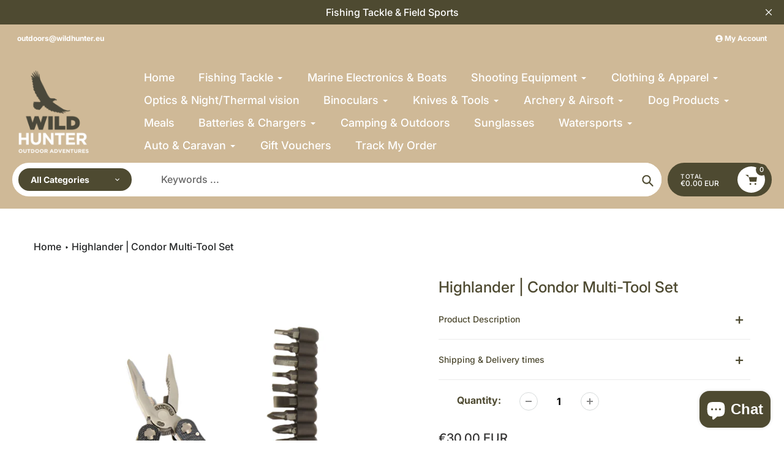

--- FILE ---
content_type: text/html; charset=utf-8
request_url: https://wildhunter.ie/products/highlander-condor-multi-tool-set
body_size: 51968
content:
<!doctype html>
<html class="no-js" lang="en">
<head>
<!-- Start of Booster Apps Seo-0.1--><title>Highlander | Condor Multi-Tool Set</title><meta name="description" content="A compact and lightweight multi-functional tool that comes with a screw driver socket set that fits in your pocket. Sturdy stainless steel construction Polyamide belt pouch Anodised aluminium handle Colour Black Size Compact Material 420A Stainless steel, aluminium polyamide Dimensions 16.5x5.5x2.2cm Pack Size Blade si" /><!-- end of Booster Apps SEO -->

	<script id="pandectes-rules">   /* PANDECTES-GDPR: DO NOT MODIFY AUTO GENERATED CODE OF THIS SCRIPT */      window.PandectesSettings = {"store":{"id":8069939255,"plan":"enterprise","theme":"Updated copy of New Branding - Pursuit","primaryLocale":"en","adminMode":false,"headless":false,"storefrontRootDomain":"","checkoutRootDomain":"","storefrontAccessToken":""},"tsPublished":1756715905,"declaration":{"showPurpose":false,"showProvider":false,"declIntroText":"We use cookies to optimize website functionality, analyze the performance, and provide personalized experience to you. Some cookies are essential to make the website operate and function correctly. Those cookies cannot be disabled. In this window you can manage your preference of cookies.","showDateGenerated":true},"language":{"unpublished":[],"languageMode":"Single","fallbackLanguage":"en","languageDetection":"browser","languagesSupported":[]},"texts":{"managed":{"headerText":{"en":"We respect your privacy"},"consentText":{"en":"This website uses cookies to ensure you get the best experience."},"linkText":{"en":"Learn more"},"imprintText":{"en":"Imprint"},"googleLinkText":{"en":"Google's Privacy Terms"},"allowButtonText":{"en":"Accept"},"denyButtonText":{"en":"Decline"},"dismissButtonText":{"en":"Ok"},"leaveSiteButtonText":{"en":"Leave this site"},"preferencesButtonText":{"en":"Preferences"},"cookiePolicyText":{"en":"Cookie policy"},"preferencesPopupTitleText":{"en":"Manage consent preferences"},"preferencesPopupIntroText":{"en":"We use cookies to optimize website functionality, analyze the performance, and provide personalized experience to you. Some cookies are essential to make the website operate and function correctly. Those cookies cannot be disabled. In this window you can manage your preference of cookies."},"preferencesPopupSaveButtonText":{"en":"Save preferences"},"preferencesPopupCloseButtonText":{"en":"Close"},"preferencesPopupAcceptAllButtonText":{"en":"Accept all"},"preferencesPopupRejectAllButtonText":{"en":"Reject all"},"cookiesDetailsText":{"en":"Cookies details"},"preferencesPopupAlwaysAllowedText":{"en":"Always allowed"},"accessSectionParagraphText":{"en":"You have the right to request access to your data at any time."},"accessSectionTitleText":{"en":"Data portability"},"accessSectionAccountInfoActionText":{"en":"Personal data"},"accessSectionDownloadReportActionText":{"en":"Request export"},"accessSectionGDPRRequestsActionText":{"en":"Data subject requests"},"accessSectionOrdersRecordsActionText":{"en":"Orders"},"rectificationSectionParagraphText":{"en":"You have the right to request your data to be updated whenever you think it is appropriate."},"rectificationSectionTitleText":{"en":"Data Rectification"},"rectificationCommentPlaceholder":{"en":"Describe what you want to be updated"},"rectificationCommentValidationError":{"en":"Comment is required"},"rectificationSectionEditAccountActionText":{"en":"Request an update"},"erasureSectionTitleText":{"en":"Right to be forgotten"},"erasureSectionParagraphText":{"en":"You have the right to ask all your data to be erased. After that, you will no longer be able to access your account."},"erasureSectionRequestDeletionActionText":{"en":"Request personal data deletion"},"consentDate":{"en":"Consent date"},"consentId":{"en":"Consent ID"},"consentSectionChangeConsentActionText":{"en":"Change consent preference"},"consentSectionConsentedText":{"en":"You consented to the cookies policy of this website on"},"consentSectionNoConsentText":{"en":"You have not consented to the cookies policy of this website."},"consentSectionTitleText":{"en":"Your cookie consent"},"consentStatus":{"en":"Consent preference"},"confirmationFailureMessage":{"en":"Your request was not verified. Please try again and if problem persists, contact store owner for assistance"},"confirmationFailureTitle":{"en":"A problem occurred"},"confirmationSuccessMessage":{"en":"We will soon get back to you as to your request."},"confirmationSuccessTitle":{"en":"Your request is verified"},"guestsSupportEmailFailureMessage":{"en":"Your request was not submitted. Please try again and if problem persists, contact store owner for assistance."},"guestsSupportEmailFailureTitle":{"en":"A problem occurred"},"guestsSupportEmailPlaceholder":{"en":"E-mail address"},"guestsSupportEmailSuccessMessage":{"en":"If you are registered as a customer of this store, you will soon receive an email with instructions on how to proceed."},"guestsSupportEmailSuccessTitle":{"en":"Thank you for your request"},"guestsSupportEmailValidationError":{"en":"Email is not valid"},"guestsSupportInfoText":{"en":"Please login with your customer account to further proceed."},"submitButton":{"en":"Submit"},"submittingButton":{"en":"Submitting..."},"cancelButton":{"en":"Cancel"},"declIntroText":{"en":"We use cookies to optimize website functionality, analyze the performance, and provide personalized experience to you. Some cookies are essential to make the website operate and function correctly. Those cookies cannot be disabled. In this window you can manage your preference of cookies."},"declName":{"en":"Name"},"declPurpose":{"en":"Purpose"},"declType":{"en":"Type"},"declRetention":{"en":"Retention"},"declProvider":{"en":"Provider"},"declFirstParty":{"en":"First-party"},"declThirdParty":{"en":"Third-party"},"declSeconds":{"en":"seconds"},"declMinutes":{"en":"minutes"},"declHours":{"en":"hours"},"declDays":{"en":"days"},"declMonths":{"en":"months"},"declYears":{"en":"years"},"declSession":{"en":"Session"},"declDomain":{"en":"Domain"},"declPath":{"en":"Path"}},"categories":{"strictlyNecessaryCookiesTitleText":{"en":"Strictly necessary cookies"},"strictlyNecessaryCookiesDescriptionText":{"en":"These cookies are essential in order to enable you to move around the website and use its features, such as accessing secure areas of the website. The website cannot function properly without these cookies."},"functionalityCookiesTitleText":{"en":"Functional cookies"},"functionalityCookiesDescriptionText":{"en":"These cookies enable the site to provide enhanced functionality and personalisation. They may be set by us or by third party providers whose services we have added to our pages. If you do not allow these cookies then some or all of these services may not function properly."},"performanceCookiesTitleText":{"en":"Performance cookies"},"performanceCookiesDescriptionText":{"en":"These cookies enable us to monitor and improve the performance of our website. For example, they allow us to count visits, identify traffic sources and see which parts of the site are most popular."},"targetingCookiesTitleText":{"en":"Targeting cookies"},"targetingCookiesDescriptionText":{"en":"These cookies may be set through our site by our advertising partners. They may be used by those companies to build a profile of your interests and show you relevant adverts on other sites.    They do not store directly personal information, but are based on uniquely identifying your browser and internet device. If you do not allow these cookies, you will experience less targeted advertising."},"unclassifiedCookiesTitleText":{"en":"Unclassified cookies"},"unclassifiedCookiesDescriptionText":{"en":"Unclassified cookies are cookies that we are in the process of classifying, together with the providers of individual cookies."}},"auto":{}},"library":{"previewMode":false,"fadeInTimeout":10,"defaultBlocked":7,"showLink":true,"showImprintLink":false,"showGoogleLink":false,"enabled":true,"cookie":{"expiryDays":365,"secure":true,"domain":""},"dismissOnScroll":false,"dismissOnWindowClick":false,"dismissOnTimeout":false,"palette":{"popup":{"background":"#FFFFFF","backgroundForCalculations":{"a":1,"b":255,"g":255,"r":255},"text":"#000000"},"button":{"background":"transparent","backgroundForCalculations":{"a":1,"b":255,"g":255,"r":255},"text":"#000000","textForCalculation":{"a":1,"b":0,"g":0,"r":0},"border":"#000000"}},"content":{"href":"https://wildhunter-eu.myshopify.com/policies/privacy-policy","imprintHref":"/","close":"&#10005;","target":"","logo":"<img class=\"cc-banner-logo\" style=\"max-height: 40px;\" src=\"https://cdn.shopify.com/s/files/1/0080/6993/9255/t/46/assets/pandectes-logo.png?v=1750422784\" alt=\"Cookie banner\" />"},"window":"<div role=\"dialog\" aria-label=\"{{header}}\" aria-describedby=\"cookieconsent:desc\" id=\"pandectes-banner\" class=\"cc-window-wrapper cc-popup-wrapper\"><div class=\"pd-cookie-banner-window cc-window {{classes}}\"><!--googleoff: all-->{{children}}<!--googleon: all--></div></div>","compliance":{"custom":"<div class=\"cc-compliance cc-highlight\">{{preferences}}{{allow}}</div>"},"type":"custom","layouts":{"basic":"{{logo}}{{messagelink}}{{compliance}}"},"position":"popup","theme":"wired","revokable":false,"animateRevokable":false,"revokableReset":false,"revokableLogoUrl":"https://cdn.shopify.com/s/files/1/0080/6993/9255/t/46/assets/pandectes-reopen-logo.png?v=1750422785","revokablePlacement":"bottom-left","revokableMarginHorizontal":15,"revokableMarginVertical":15,"static":false,"autoAttach":true,"hasTransition":true,"blacklistPage":[""],"elements":{"close":"<button aria-label=\"Close\" type=\"button\" class=\"cc-close\">{{close}}</button>","dismiss":"<button type=\"button\" class=\"cc-btn cc-btn-decision cc-dismiss\">{{dismiss}}</button>","allow":"<button type=\"button\" class=\"cc-btn cc-btn-decision cc-allow\">{{allow}}</button>","deny":"<button type=\"button\" class=\"cc-btn cc-btn-decision cc-deny\">{{deny}}</button>","preferences":"<button type=\"button\" class=\"cc-btn cc-settings\" onclick=\"Pandectes.fn.openPreferences()\">{{preferences}}</button>"}},"geolocation":{"brOnly":false,"caOnly":false,"chOnly":false,"euOnly":false,"jpOnly":false,"thOnly":false,"canadaOnly":false,"globalVisibility":true},"dsr":{"guestsSupport":false,"accessSectionDownloadReportAuto":false},"banner":{"resetTs":1708345420,"extraCss":"        .cc-banner-logo {max-width: 24em!important;}    @media(min-width: 768px) {.cc-window.cc-floating{max-width: 24em!important;width: 24em!important;}}    .cc-message, .pd-cookie-banner-window .cc-header, .cc-logo {text-align: center}    .cc-window-wrapper{z-index: 2147483647;-webkit-transition: opacity 1s ease;  transition: opacity 1s ease;}    .cc-window{z-index: 2147483647;font-family: inherit;}    .pd-cookie-banner-window .cc-header{font-family: inherit;}    .pd-cp-ui{font-family: inherit; background-color: #FFFFFF;color:#000000;}    button.pd-cp-btn, a.pd-cp-btn{}    input + .pd-cp-preferences-slider{background-color: rgba(0, 0, 0, 0.3)}    .pd-cp-scrolling-section::-webkit-scrollbar{background-color: rgba(0, 0, 0, 0.3)}    input:checked + .pd-cp-preferences-slider{background-color: rgba(0, 0, 0, 1)}    .pd-cp-scrolling-section::-webkit-scrollbar-thumb {background-color: rgba(0, 0, 0, 1)}    .pd-cp-ui-close{color:#000000;}    .pd-cp-preferences-slider:before{background-color: #FFFFFF}    .pd-cp-title:before {border-color: #000000!important}    .pd-cp-preferences-slider{background-color:#000000}    .pd-cp-toggle{color:#000000!important}    @media(max-width:699px) {.pd-cp-ui-close-top svg {fill: #000000}}    .pd-cp-toggle:hover,.pd-cp-toggle:visited,.pd-cp-toggle:active{color:#000000!important}    .pd-cookie-banner-window {box-shadow: 0 0 18px rgb(0 0 0 / 20%);}  ","customJavascript":{},"showPoweredBy":false,"logoHeight":40,"hybridStrict":false,"cookiesBlockedByDefault":"7","isActive":true,"implicitSavePreferences":false,"cookieIcon":false,"blockBots":true,"showCookiesDetails":true,"hasTransition":true,"blockingPage":false,"showOnlyLandingPage":false,"leaveSiteUrl":"https://www.google.com","linkRespectStoreLang":false},"cookies":{"0":[{"name":"secure_customer_sig","type":"http","domain":"wildhunter.ie","path":"/","provider":"Shopify","firstParty":true,"retention":"1 year(s)","expires":1,"unit":"declYears","purpose":{"en":"Used in connection with customer login."}},{"name":"localization","type":"http","domain":"wildhunter.ie","path":"/","provider":"Shopify","firstParty":true,"retention":"1 year(s)","expires":1,"unit":"declYears","purpose":{"en":"Shopify store localization"}},{"name":"keep_alive","type":"http","domain":"wildhunter.ie","path":"/","provider":"Shopify","firstParty":true,"retention":"30 minute(s)","expires":30,"unit":"declMinutes","purpose":{"en":"Used in connection with buyer localization."}},{"name":"_cmp_a","type":"http","domain":".wildhunter.ie","path":"/","provider":"Shopify","firstParty":true,"retention":"1 day(s)","expires":1,"unit":"declDays","purpose":{"en":"Used for managing customer privacy settings."}},{"name":"_tracking_consent","type":"http","domain":".wildhunter.ie","path":"/","provider":"Shopify","firstParty":true,"retention":"1 year(s)","expires":1,"unit":"declYears","purpose":{"en":"Tracking preferences."}},{"name":"_secure_session_id","type":"http","domain":"wildhunter.ie","path":"/","provider":"Shopify","firstParty":true,"retention":"1 month(s)","expires":1,"unit":"declMonths","purpose":{"en":"Used in connection with navigation through a storefront."}}],"1":[],"2":[{"name":"_orig_referrer","type":"http","domain":".wildhunter.ie","path":"/","provider":"Shopify","firstParty":true,"retention":"2 ","expires":2,"unit":"declSession","purpose":{"en":"Tracks landing pages."}},{"name":"_shopify_s","type":"http","domain":".wildhunter.ie","path":"/","provider":"Shopify","firstParty":true,"retention":"30 minute(s)","expires":30,"unit":"declMinutes","purpose":{"en":"Shopify analytics."}},{"name":"_shopify_sa_t","type":"http","domain":"wildhunter.ie","path":"/","provider":"Shopify","firstParty":true,"retention":"30 minute(s)","expires":30,"unit":"declMinutes","purpose":{"en":"Shopify analytics relating to marketing & referrals."}},{"name":"_landing_page","type":"http","domain":".wildhunter.ie","path":"/","provider":"Shopify","firstParty":true,"retention":"2 ","expires":2,"unit":"declSession","purpose":{"en":"Tracks landing pages."}},{"name":"_shopify_y","type":"http","domain":".wildhunter.ie","path":"/","provider":"Shopify","firstParty":true,"retention":"1 year(s)","expires":1,"unit":"declYears","purpose":{"en":"Shopify analytics."}},{"name":"_shopify_sa_p","type":"http","domain":"wildhunter.ie","path":"/","provider":"Shopify","firstParty":true,"retention":"30 minute(s)","expires":30,"unit":"declMinutes","purpose":{"en":"Shopify analytics relating to marketing & referrals."}},{"name":"_gid","type":"http","domain":".wildhunter.ie","path":"/","provider":"Google","firstParty":true,"retention":"1 day(s)","expires":1,"unit":"declDays","purpose":{"en":"Cookie is placed by Google Analytics to count and track pageviews."}},{"name":"_gat","type":"http","domain":".wildhunter.ie","path":"/","provider":"Google","firstParty":true,"retention":"1 minute(s)","expires":1,"unit":"declMinutes","purpose":{"en":"Cookie is placed by Google Analytics to filter requests from bots."}},{"name":"_ga","type":"http","domain":".wildhunter.ie","path":"/","provider":"Google","firstParty":true,"retention":"1 year(s)","expires":1,"unit":"declYears","purpose":{"en":"Cookie is set by Google Analytics with unknown functionality"}},{"name":"_shopify_s","type":"http","domain":"ie","path":"/","provider":"Shopify","firstParty":false,"retention":"Session","expires":1,"unit":"declSeconds","purpose":{"en":"Shopify analytics."}},{"name":"_boomr_clss","type":"html_local","domain":"https://wildhunter.ie","path":"/","provider":"Shopify","firstParty":true,"retention":"Local Storage","expires":1,"unit":"declYears","purpose":{"en":"Used to monitor and optimize the performance of Shopify stores."}},{"name":"_ga_SPHGX5J20E","type":"http","domain":".wildhunter.ie","path":"/","provider":"Google","firstParty":true,"retention":"1 year(s)","expires":1,"unit":"declYears","purpose":{"en":""}},{"name":"_ga_SQ2QVLXJ9H","type":"http","domain":".wildhunter.ie","path":"/","provider":"Google","firstParty":true,"retention":"1 year(s)","expires":1,"unit":"declYears","purpose":{"en":""}}],"4":[{"name":"__kla_id","type":"http","domain":"wildhunter.ie","path":"/","provider":"Klaviyo","firstParty":true,"retention":"1 year(s)","expires":1,"unit":"declYears","purpose":{"en":"Tracks when someone clicks through a Klaviyo email to your website."}},{"name":"_gcl_au","type":"http","domain":".wildhunter.ie","path":"/","provider":"Google","firstParty":true,"retention":"3 month(s)","expires":3,"unit":"declMonths","purpose":{"en":"Cookie is placed by Google Tag Manager to track conversions."}},{"name":"IDE","type":"http","domain":".doubleclick.net","path":"/","provider":"Google","firstParty":false,"retention":"1 year(s)","expires":1,"unit":"declYears","purpose":{"en":"To measure the visitors’ actions after they click through from an advert. Expires after 1 year."}},{"name":"_fbp","type":"http","domain":".wildhunter.ie","path":"/","provider":"Facebook","firstParty":true,"retention":"3 month(s)","expires":3,"unit":"declMonths","purpose":{"en":"Cookie is placed by Facebook to track visits across websites."}},{"name":"test_cookie","type":"http","domain":".doubleclick.net","path":"/","provider":"Google","firstParty":false,"retention":"15 minute(s)","expires":15,"unit":"declMinutes","purpose":{"en":"To measure the visitors’ actions after they click through from an advert. Expires after each visit."}},{"name":"wpm-domain-test","type":"http","domain":"ie","path":"/","provider":"Shopify","firstParty":false,"retention":"Session","expires":1,"unit":"declSeconds","purpose":{"en":"Used to test the storage of parameters about products added to the cart or payment currency"}},{"name":"wpm-domain-test","type":"http","domain":"wildhunter.ie","path":"/","provider":"Shopify","firstParty":true,"retention":"Session","expires":1,"unit":"declSeconds","purpose":{"en":"Used to test the storage of parameters about products added to the cart or payment currency"}},{"name":"lastExternalReferrerTime","type":"html_local","domain":"https://wildhunter.ie","path":"/","provider":"Facebook","firstParty":true,"retention":"Local Storage","expires":1,"unit":"declYears","purpose":{"en":"Contains the timestamp of the last update of the lastExternalReferrer cookie."}},{"name":"lastExternalReferrer","type":"html_local","domain":"https://wildhunter.ie","path":"/","provider":"Facebook","firstParty":true,"retention":"Local Storage","expires":1,"unit":"declYears","purpose":{"en":"Detects how the user reached the website by registering their last URL-address."}}],"8":[{"name":"bacurrConvStates","type":"html_session","domain":"https://wildhunter.ie","path":"/","provider":"Unknown","firstParty":true,"retention":"Session","expires":1,"unit":"declYears","purpose":{"en":""}},{"name":"klaviyoPagesVisitCount","type":"html_session","domain":"https://wildhunter.ie","path":"/","provider":"Unknown","firstParty":true,"retention":"Session","expires":1,"unit":"declYears","purpose":{"en":""}},{"name":"__storage_test__","type":"html_local","domain":"https://wildhunter.ie","path":"/","provider":"Unknown","firstParty":true,"retention":"Local Storage","expires":1,"unit":"declYears","purpose":{"en":""}},{"name":"klaviyoOnsite","type":"html_local","domain":"https://wildhunter.ie","path":"/","provider":"Unknown","firstParty":true,"retention":"Local Storage","expires":1,"unit":"declYears","purpose":{"en":""}},{"name":"icon-lock","type":"html_local","domain":"https://wildhunter.ie","path":"/","provider":"Unknown","firstParty":true,"retention":"Local Storage","expires":1,"unit":"declYears","purpose":{"en":""}},{"name":"icon-handshake","type":"html_local","domain":"https://wildhunter.ie","path":"/","provider":"Unknown","firstParty":true,"retention":"Local Storage","expires":1,"unit":"declYears","purpose":{"en":""}},{"name":"__kla_viewed","type":"html_local","domain":"https://wildhunter.ie","path":"/","provider":"Unknown","firstParty":true,"retention":"Local Storage","expires":1,"unit":"declYears","purpose":{"en":""}},{"name":"_kla_test","type":"html_local","domain":"https://wildhunter.ie","path":"/","provider":"Unknown","firstParty":true,"retention":"Local Storage","expires":1,"unit":"declYears","purpose":{"en":""}},{"name":"local-storage-test","type":"html_local","domain":"https://wildhunter.ie","path":"/","provider":"Unknown","firstParty":true,"retention":"Local Storage","expires":1,"unit":"declYears","purpose":{"en":""}},{"name":"icon-truck-fast","type":"html_local","domain":"https://wildhunter.ie","path":"/","provider":"Unknown","firstParty":true,"retention":"Local Storage","expires":1,"unit":"declYears","purpose":{"en":""}},{"name":"bndlr_data_EURIEen","type":"html_local","domain":"https://wildhunter.ie","path":"/","provider":"Unknown","firstParty":true,"retention":"Local Storage","expires":1,"unit":"declYears","purpose":{"en":""}}]},"blocker":{"isActive":false,"googleConsentMode":{"id":"","analyticsId":"","isActive":true,"adStorageCategory":4,"analyticsStorageCategory":2,"personalizationStorageCategory":1,"functionalityStorageCategory":1,"customEvent":true,"securityStorageCategory":0,"redactData":true,"urlPassthrough":false,"dataLayerProperty":"dataLayer"},"facebookPixel":{"id":"","isActive":false,"ldu":false},"microsoft":{},"rakuten":{"isActive":false,"cmp":false,"ccpa":false},"gpcIsActive":false,"clarity":{},"defaultBlocked":7,"patterns":{"whiteList":[],"blackList":{"1":[],"2":[],"4":[],"8":[]},"iframesWhiteList":[],"iframesBlackList":{"1":[],"2":[],"4":[],"8":[]},"beaconsWhiteList":[],"beaconsBlackList":{"1":[],"2":[],"4":[],"8":[]}}}}      !function(){"use strict";window.PandectesRules=window.PandectesRules||{},window.PandectesRules.manualBlacklist={1:[],2:[],4:[]},window.PandectesRules.blacklistedIFrames={1:[],2:[],4:[]},window.PandectesRules.blacklistedCss={1:[],2:[],4:[]},window.PandectesRules.blacklistedBeacons={1:[],2:[],4:[]};const e="javascript/blocked";function t(e){return new RegExp(e.replace(/[/\\.+?$()]/g,"\\$&").replace("*","(.*)"))}const n=(e,t="log")=>{new URLSearchParams(window.location.search).get("log")&&console[t](`PandectesRules: ${e}`)};function a(e){const t=document.createElement("script");t.async=!0,t.src=e,document.head.appendChild(t)}const o=window.PandectesRulesSettings||window.PandectesSettings,s=function(){if(void 0!==window.dataLayer&&Array.isArray(window.dataLayer)){if(window.dataLayer.some((e=>"pandectes_full_scan"===e.event)))return!0}return!1}(),r=((e="_pandectes_gdpr")=>{const t=("; "+document.cookie).split("; "+e+"=");let n;if(t.length<2)n={};else{const e=t.pop().split(";");n=window.atob(e.shift())}const a=(e=>{try{return JSON.parse(e)}catch(e){return!1}})(n);return!1!==a?a:n})(),{banner:{isActive:i},blocker:{defaultBlocked:c,patterns:d}}=o,l=r&&null!==r.preferences&&void 0!==r.preferences?r.preferences:null,u=s?0:i?null===l?c:l:0,g={1:!(1&u),2:!(2&u),4:!(4&u)},{blackList:f,whiteList:p,iframesBlackList:h,iframesWhiteList:w,beaconsBlackList:y,beaconsWhiteList:m}=d,b={blackList:[],whiteList:[],iframesBlackList:{1:[],2:[],4:[],8:[]},iframesWhiteList:[],beaconsBlackList:{1:[],2:[],4:[],8:[]},beaconsWhiteList:[]};[1,2,4].map((e=>{g[e]||(b.blackList.push(...f[e].length?f[e].map(t):[]),b.iframesBlackList[e]=h[e].length?h[e].map(t):[],b.beaconsBlackList[e]=y[e].length?y[e].map(t):[])})),b.whiteList=p.length?p.map(t):[],b.iframesWhiteList=w.length?w.map(t):[],b.beaconsWhiteList=m.length?m.map(t):[];const k={scripts:[],iframes:{1:[],2:[],4:[]},beacons:{1:[],2:[],4:[]},css:{1:[],2:[],4:[]}},_=(t,n)=>t&&(!n||n!==e)&&(!b.blackList||b.blackList.some((e=>e.test(t))))&&(!b.whiteList||b.whiteList.every((e=>!e.test(t)))),S=(e,t)=>{const n=b.iframesBlackList[t],a=b.iframesWhiteList;return e&&(!n||n.some((t=>t.test(e))))&&(!a||a.every((t=>!t.test(e))))},L=(e,t)=>{const n=b.beaconsBlackList[t],a=b.beaconsWhiteList;return e&&(!n||n.some((t=>t.test(e))))&&(!a||a.every((t=>!t.test(e))))},v=new MutationObserver((e=>{for(let t=0;t<e.length;t++){const{addedNodes:n}=e[t];for(let e=0;e<n.length;e++){const t=n[e],a=t.dataset&&t.dataset.cookiecategory;if(1===t.nodeType&&"LINK"===t.tagName){const e=t.dataset&&t.dataset.href;if(e&&a)switch(a){case"functionality":case"C0001":k.css[1].push(e);break;case"performance":case"C0002":k.css[2].push(e);break;case"targeting":case"C0003":k.css[4].push(e)}}}}}));var C=new MutationObserver((t=>{for(let a=0;a<t.length;a++){const{addedNodes:o}=t[a];for(let t=0;t<o.length;t++){const a=o[t],s=a.src||a.dataset&&a.dataset.src,r=a.dataset&&a.dataset.cookiecategory;if(1===a.nodeType&&"IFRAME"===a.tagName){if(s){let e=!1;S(s,1)||"functionality"===r||"C0001"===r?(e=!0,k.iframes[1].push(s)):S(s,2)||"performance"===r||"C0002"===r?(e=!0,k.iframes[2].push(s)):(S(s,4)||"targeting"===r||"C0003"===r)&&(e=!0,k.iframes[4].push(s)),e&&(a.removeAttribute("src"),a.setAttribute("data-src",s))}}else if(1===a.nodeType&&"IMG"===a.tagName){if(s){let e=!1;L(s,1)?(e=!0,k.beacons[1].push(s)):L(s,2)?(e=!0,k.beacons[2].push(s)):L(s,4)&&(e=!0,k.beacons[4].push(s)),e&&(a.removeAttribute("src"),a.setAttribute("data-src",s))}}else if(1===a.nodeType&&"SCRIPT"===a.tagName){const t=a.type;let o=!1;if(_(s,t)?(n(`rule blocked: ${s}`),o=!0):s&&r?n(`manually blocked @ ${r}: ${s}`):r&&n(`manually blocked @ ${r}: inline code`),o){k.scripts.push([a,t]),a.type=e;const n=function(t){a.getAttribute("type")===e&&t.preventDefault(),a.removeEventListener("beforescriptexecute",n)};a.addEventListener("beforescriptexecute",n),a.parentElement&&a.parentElement.removeChild(a)}}}}}));const A=document.createElement,P={src:Object.getOwnPropertyDescriptor(HTMLScriptElement.prototype,"src"),type:Object.getOwnPropertyDescriptor(HTMLScriptElement.prototype,"type")};window.PandectesRules.unblockCss=e=>{const t=k.css[e]||[];t.length&&n(`Unblocking CSS for ${e}`),t.forEach((e=>{const t=document.querySelector(`link[data-href^="${e}"]`);t.removeAttribute("data-href"),t.href=e})),k.css[e]=[]},window.PandectesRules.unblockIFrames=e=>{const t=k.iframes[e]||[];t.length&&n(`Unblocking IFrames for ${e}`),b.iframesBlackList[e]=[],t.forEach((e=>{const t=document.querySelector(`iframe[data-src^="${e}"]`);t.removeAttribute("data-src"),t.src=e})),k.iframes[e]=[]},window.PandectesRules.unblockBeacons=e=>{const t=k.beacons[e]||[];t.length&&n(`Unblocking Beacons for ${e}`),b.beaconsBlackList[e]=[],t.forEach((e=>{const t=document.querySelector(`img[data-src^="${e}"]`);t.removeAttribute("data-src"),t.src=e})),k.beacons[e]=[]},window.PandectesRules.unblockInlineScripts=function(e){const t=1===e?"functionality":2===e?"performance":"targeting",a=document.querySelectorAll(`script[type="javascript/blocked"][data-cookiecategory="${t}"]`);n(`unblockInlineScripts: ${a.length} in ${t}`),a.forEach((function(e){const t=document.createElement("script");t.type="text/javascript",e.hasAttribute("src")?t.src=e.getAttribute("src"):t.textContent=e.textContent,document.head.appendChild(t),e.parentNode.removeChild(e)}))},window.PandectesRules.unblockInlineCss=function(e){const t=1===e?"functionality":2===e?"performance":"targeting",a=document.querySelectorAll(`link[data-cookiecategory="${t}"]`);n(`unblockInlineCss: ${a.length} in ${t}`),a.forEach((function(e){e.href=e.getAttribute("data-href")}))},window.PandectesRules.unblock=function(e){e.length<1?(b.blackList=[],b.whiteList=[],b.iframesBlackList=[],b.iframesWhiteList=[]):(b.blackList&&(b.blackList=b.blackList.filter((t=>e.every((e=>"string"==typeof e?!t.test(e):e instanceof RegExp?t.toString()!==e.toString():void 0))))),b.whiteList&&(b.whiteList=[...b.whiteList,...e.map((e=>{if("string"==typeof e){const n=".*"+t(e)+".*";if(b.whiteList.every((e=>e.toString()!==n.toString())))return new RegExp(n)}else if(e instanceof RegExp&&b.whiteList.every((t=>t.toString()!==e.toString())))return e;return null})).filter(Boolean)]));let a=0;[...k.scripts].forEach((([e,t],n)=>{if(function(e){const t=e.getAttribute("src");return b.blackList&&b.blackList.every((e=>!e.test(t)))||b.whiteList&&b.whiteList.some((e=>e.test(t)))}(e)){const o=document.createElement("script");for(let t=0;t<e.attributes.length;t++){let n=e.attributes[t];"src"!==n.name&&"type"!==n.name&&o.setAttribute(n.name,e.attributes[t].value)}o.setAttribute("src",e.src),o.setAttribute("type",t||"application/javascript"),document.head.appendChild(o),k.scripts.splice(n-a,1),a++}})),0==b.blackList.length&&0===b.iframesBlackList[1].length&&0===b.iframesBlackList[2].length&&0===b.iframesBlackList[4].length&&0===b.beaconsBlackList[1].length&&0===b.beaconsBlackList[2].length&&0===b.beaconsBlackList[4].length&&(n("Disconnecting observers"),C.disconnect(),v.disconnect())};const{store:{adminMode:$,headless:E,storefrontRootDomain:B,checkoutRootDomain:T,storefrontAccessToken:R},banner:{isActive:I},blocker:O}=o,{defaultBlocked:U}=O;I&&function(e){if(window.Shopify&&window.Shopify.customerPrivacy)return void e();let t=null;window.Shopify&&window.Shopify.loadFeatures&&window.Shopify.trackingConsent?e():t=setInterval((()=>{window.Shopify&&window.Shopify.loadFeatures&&(clearInterval(t),window.Shopify.loadFeatures([{name:"consent-tracking-api",version:"0.1"}],(t=>{t?n("Shopify.customerPrivacy API - failed to load"):(n(`shouldShowBanner() -> ${window.Shopify.trackingConsent.shouldShowBanner()} | saleOfDataRegion() -> ${window.Shopify.trackingConsent.saleOfDataRegion()}`),e())})))}),10)}((()=>{!function(){const e=window.Shopify.trackingConsent;if(!1!==e.shouldShowBanner()||null!==l||7!==U)try{const t=$&&!(window.Shopify&&window.Shopify.AdminBarInjector);let a={preferences:!(1&u)||s||t,analytics:!(2&u)||s||t,marketing:!(4&u)||s||t};E&&(a.headlessStorefront=!0,a.storefrontRootDomain=B?.length?B:window.location.hostname,a.checkoutRootDomain=T?.length?T:`checkout.${window.location.hostname}`,a.storefrontAccessToken=R?.length?R:""),e.firstPartyMarketingAllowed()===a.marketing&&e.analyticsProcessingAllowed()===a.analytics&&e.preferencesProcessingAllowed()===a.preferences||e.setTrackingConsent(a,(function(e){e&&e.error?n("Shopify.customerPrivacy API - failed to setTrackingConsent"):n(`setTrackingConsent(${JSON.stringify(a)})`)}))}catch(e){n("Shopify.customerPrivacy API - exception")}}(),function(){if(E){const e=window.Shopify.trackingConsent,t=e.currentVisitorConsent();if(navigator.globalPrivacyControl&&""===t.sale_of_data){const t={sale_of_data:!1,headlessStorefront:!0};t.storefrontRootDomain=B?.length?B:window.location.hostname,t.checkoutRootDomain=T?.length?T:`checkout.${window.location.hostname}`,t.storefrontAccessToken=R?.length?R:"",e.setTrackingConsent(t,(function(e){e&&e.error?n(`Shopify.customerPrivacy API - failed to setTrackingConsent({${JSON.stringify(t)})`):n(`setTrackingConsent(${JSON.stringify(t)})`)}))}}}()}));const N=["AT","BE","BG","HR","CY","CZ","DK","EE","FI","FR","DE","GR","HU","IE","IT","LV","LT","LU","MT","NL","PL","PT","RO","SK","SI","ES","SE","GB","LI","NO","IS"],D="[Pandectes :: Google Consent Mode debug]:";function M(...e){const t=e[0],n=e[1],a=e[2];if("consent"!==t)return"config"===t?"config":void 0;const{ad_storage:o,ad_user_data:s,ad_personalization:r,functionality_storage:i,analytics_storage:c,personalization_storage:d,security_storage:l}=a,u={Command:t,Mode:n,ad_storage:o,ad_user_data:s,ad_personalization:r,functionality_storage:i,analytics_storage:c,personalization_storage:d,security_storage:l};return console.table(u),"default"===n&&("denied"===o&&"denied"===s&&"denied"===r&&"denied"===i&&"denied"===c&&"denied"===d||console.warn(`${D} all types in a "default" command should be set to "denied" except for security_storage that should be set to "granted"`)),n}let z=!1,j=!1;function x(e){e&&("default"===e?(z=!0,j&&console.warn(`${D} "default" command was sent but there was already an "update" command before it.`)):"update"===e?(j=!0,z||console.warn(`${D} "update" command was sent but there was no "default" command before it.`)):"config"===e&&(z||console.warn(`${D} a tag read consent state before a "default" command was sent.`)))}const{banner:{isActive:F,hybridStrict:W},geolocation:{caOnly:q=!1,euOnly:H=!1,brOnly:J=!1,jpOnly:G=!1,thOnly:V=!1,chOnly:K=!1,zaOnly:Z=!1,canadaOnly:Y=!1,globalVisibility:X=!0},blocker:{defaultBlocked:Q=7,googleConsentMode:{isActive:ee,customEvent:te,id:ne="",analyticsId:ae="",adwordsId:oe="",redactData:se,urlPassthrough:re,adStorageCategory:ie,analyticsStorageCategory:ce,functionalityStorageCategory:de,personalizationStorageCategory:le,securityStorageCategory:ue,dataLayerProperty:ge="dataLayer",waitForUpdate:fe=0,useNativeChannel:pe=!1,debugMode:he=!1}}}=o;function we(){window[ge].push(arguments)}window[ge]=window[ge]||[];const ye={hasInitialized:!1,useNativeChannel:!1,ads_data_redaction:!1,url_passthrough:!1,data_layer_property:"dataLayer",storage:{ad_storage:"granted",ad_user_data:"granted",ad_personalization:"granted",analytics_storage:"granted",functionality_storage:"granted",personalization_storage:"granted",security_storage:"granted"}};if(F&&ee){he&&(me=ge||"dataLayer",window[me].forEach((e=>{x(M(...e))})),window[me].push=function(...e){return x(M(...e[0])),Array.prototype.push.apply(this,e)});const e=0===(Q&ie)?"granted":"denied",t=0===(Q&ce)?"granted":"denied",n=0===(Q&de)?"granted":"denied",o=0===(Q&le)?"granted":"denied",s=0===(Q&ue)?"granted":"denied";ye.hasInitialized=!0,ye.useNativeChannel=pe,ye.url_passthrough=re,ye.ads_data_redaction="denied"===e&&se,ye.storage.ad_storage=e,ye.storage.ad_user_data=e,ye.storage.ad_personalization=e,ye.storage.analytics_storage=t,ye.storage.functionality_storage=n,ye.storage.personalization_storage=o,ye.storage.security_storage=s,ye.data_layer_property=ge||"dataLayer",we("set","developer_id.dMTZkMj",!0),ye.ads_data_redaction&&we("set","ads_data_redaction",ye.ads_data_redaction),ye.url_passthrough&&we("set","url_passthrough",ye.url_passthrough),function(){const e=u!==Q?{wait_for_update:fe||500}:fe?{wait_for_update:fe}:{};X&&!W?we("consent","default",{...ye.storage,...e}):(we("consent","default",{...ye.storage,...e,region:[...H||W?N:[],...q&&!W?["US-CA","US-VA","US-CT","US-UT","US-CO","US-MT","US-TX","US-OR","US-IA","US-NE","US-NH","US-DE","US-NJ","US-TN","US-MN"]:[],...J&&!W?["BR"]:[],...G&&!W?["JP"]:[],...Y&&!W?["CA"]:[],...V&&!W?["TH"]:[],...K&&!W?["CH"]:[],...Z&&!W?["ZA"]:[]]}),we("consent","default",{ad_storage:"granted",ad_user_data:"granted",ad_personalization:"granted",analytics_storage:"granted",functionality_storage:"granted",personalization_storage:"granted",security_storage:"granted"}));if(null!==l){const e=0===(u&ie)?"granted":"denied",t=0===(u&ce)?"granted":"denied",n=0===(u&de)?"granted":"denied",a=0===(u&le)?"granted":"denied",o=0===(u&ue)?"granted":"denied";ye.storage.ad_storage=e,ye.storage.ad_user_data=e,ye.storage.ad_personalization=e,ye.storage.analytics_storage=t,ye.storage.functionality_storage=n,ye.storage.personalization_storage=a,ye.storage.security_storage=o,we("consent","update",ye.storage)}we("js",new Date);const t="https://www.googletagmanager.com";if(ne.length){const e=ne.split(",");window[ye.data_layer_property].push({"gtm.start":(new Date).getTime(),event:"gtm.js"});for(let n=0;n<e.length;n++){const o="dataLayer"!==ye.data_layer_property?`&l=${ye.data_layer_property}`:"";a(`${t}/gtm.js?id=${e[n].trim()}${o}`)}}if(ae.length){const e=ae.split(",");for(let n=0;n<e.length;n++){const o=e[n].trim();o.length&&(a(`${t}/gtag/js?id=${o}`),we("config",o,{send_page_view:!1}))}}if(oe.length){const e=oe.split(",");for(let n=0;n<e.length;n++){const o=e[n].trim();o.length&&(a(`${t}/gtag/js?id=${o}`),we("config",o,{allow_enhanced_conversions:!0}))}}}()}var me;const{blocker:{klaviyoIsActive:be,googleConsentMode:{adStorageCategory:ke}}}=o;be&&window.addEventListener("PandectesEvent_OnConsent",(function(e){const{preferences:t}=e.detail;if(null!=t){const e=0===(t&ke)?"granted":"denied";void 0!==window.klaviyo&&window.klaviyo.isIdentified()&&window.klaviyo.push(["identify",{ad_personalization:e,ad_user_data:e}])}}));const{banner:{revokableTrigger:_e}}=o;_e&&(window.onload=async()=>{for await(let e of((e,t=1e3,n=1e4)=>{const a=new WeakMap;return{async*[Symbol.asyncIterator](){const o=Date.now();for(;Date.now()-o<n;){const n=document.querySelectorAll(e);for(const e of n)a.has(e)||(a.set(e,!0),yield e);await new Promise((e=>setTimeout(e,t)))}}}})('a[href*="#reopenBanner"]'))e.onclick=e=>{e.preventDefault(),window.Pandectes.fn.revokeConsent()}});const{banner:{isActive:Se},blocker:{defaultBlocked:Le=7,microsoft:{isActive:ve,uetTags:Ce,dataLayerProperty:Ae="uetq"}}}=o,Pe={hasInitialized:!1,data_layer_property:"uetq",storage:{ad_storage:"granted"}};if(Se&&ve){if(function(e,t,n){const a=new Date;a.setTime(a.getTime()+24*n*60*60*1e3);const o="expires="+a.toUTCString();document.cookie=`${e}=${t}; ${o}; path=/; secure; samesite=strict`}("_uetmsdns","0",365),Ce.length){const e=Ce.split(",");for(let t=0;t<e.length;t++)e[t].trim().length&&$e(e[t])}const e=4&Le?"denied":"granted";if(Pe.hasInitialized=!0,Pe.storage.ad_storage=e,window[Ae]=window[Ae]||[],window[Ae].push("consent","default",Pe.storage),null!==l){const e=4&u?"denied":"granted";Pe.storage.ad_storage=e,window[Ae].push("consent","update",Pe.storage)}}function $e(e){const t=document.createElement("script");t.type="text/javascript",t.src="//bat.bing.com/bat.js",t.onload=function(){const t={ti:e,cookieFlags:"SameSite=None;Secure"};t.q=window[Ae],window[Ae]=new UET(t),window[Ae].push("pageLoad")},document.head.appendChild(t)}window.PandectesRules.gcm=ye;const{banner:{isActive:Ee},blocker:{isActive:Be}}=o;n(`Prefs: ${u} | Banner: ${Ee?"on":"off"} | Blocker: ${Be?"on":"off"}`);const Te=null===l&&/\/checkouts\//.test(window.location.pathname);0!==u&&!1===s&&Be&&!Te&&(n("Blocker will execute"),document.createElement=function(...t){if("script"!==t[0].toLowerCase())return A.bind?A.bind(document)(...t):A;const n=A.bind(document)(...t);try{Object.defineProperties(n,{src:{...P.src,set(t){_(t,n.type)&&P.type.set.call(this,e),P.src.set.call(this,t)}},type:{...P.type,get(){const t=P.type.get.call(this);return t===e||_(this.src,t)?null:t},set(t){const a=_(n.src,n.type)?e:t;P.type.set.call(this,a)}}}),n.setAttribute=function(t,a){if("type"===t){const t=_(n.src,n.type)?e:a;P.type.set.call(n,t)}else"src"===t?(_(a,n.type)&&P.type.set.call(n,e),P.src.set.call(n,a)):HTMLScriptElement.prototype.setAttribute.call(n,t,a)}}catch(e){console.warn("Yett: unable to prevent script execution for script src ",n.src,".\n",'A likely cause would be because you are using a third-party browser extension that monkey patches the "document.createElement" function.')}return n},C.observe(document.documentElement,{childList:!0,subtree:!0}),v.observe(document.documentElement,{childList:!0,subtree:!0}))}();
</script>
	
  <meta charset="utf-8">
  <meta http-equiv="X-UA-Compatible" content="IE=edge,chrome=1">
  <meta name="viewport" content="width=device-width,initial-scale=1">
  <meta name="theme-color" content="#4e4a31">

  <link rel="preconnect" href="https://cdn.shopify.com" crossorigin>
  <link rel="preconnect" href="https://fonts.shopifycdn.com" crossorigin>
  <link rel="preconnect" href="https://monorail-edge.shopifysvc.com"><link rel="preload" href="//wildhunter.ie/cdn/shop/t/46/assets/core.css?v=9479367861339524431750422764" as="style">
  <link rel="preload" as="font" href="//wildhunter.ie/cdn/fonts/inter/inter_n5.d7101d5e168594dd06f56f290dd759fba5431d97.woff2" type="font/woff2" crossorigin>
  <link rel="preload" as="font" href="//wildhunter.ie/cdn/fonts/inter/inter_n5.d7101d5e168594dd06f56f290dd759fba5431d97.woff2" type="font/woff2" crossorigin>
  <link rel="preload" as="font" href="//wildhunter.ie/cdn/fonts/inter/inter_n7.02711e6b374660cfc7915d1afc1c204e633421e4.woff2" type="font/woff2" crossorigin>
  <link rel="preload" as="font" href="//wildhunter.ie/cdn/fonts/inter/inter_n5.d7101d5e168594dd06f56f290dd759fba5431d97.woff2" type="font/woff2" crossorigin>

  
  <link rel="preload" href="//wildhunter.ie/cdn/shop/t/46/assets/theme.js?v=70653839464157265671750422763" as="script"><link rel="canonical" href="https://wildhunter.ie/products/highlander-condor-multi-tool-set"><link rel="shortcut icon" href="//wildhunter.ie/cdn/shop/files/Wildhunters_square_32x32.jpg?v=1750085905" type="image/png">
<!-- /snippets/social-meta-tags.liquid -->


<meta property="og:site_name" content="Wildhunter.ie">
<meta property="og:url" content="https://wildhunter.ie/products/highlander-condor-multi-tool-set">
<meta property="og:title" content="Highlander | Condor Multi-Tool Set">
<meta property="og:type" content="product">
<meta property="og:description" content="A compact and lightweight multi-functional tool that comes with a screw driver socket set that fits in your pocket. Sturdy stainless steel construction Polyamide belt pouch Anodised aluminium handle Colour Black Size Compact Material 420A Stainless steel, aluminium polyamide Dimensions 16.5x5.5x2.2cm Pack Size Blade si"><meta property="og:image" content="http://wildhunter.ie/cdn/shop/products/highlander-condor-multi-tool-set-default-title-multitools-23197379821683.jpg?v=1766087633">
  <meta property="og:image:secure_url" content="https://wildhunter.ie/cdn/shop/products/highlander-condor-multi-tool-set-default-title-multitools-23197379821683.jpg?v=1766087633">
  <meta property="og:image:width" content="800">
  <meta property="og:image:height" content="800">
  <meta property="og:price:amount" content="30.00">
  <meta property="og:price:currency" content="EUR">



<meta name="twitter:card" content="summary_large_image">
<meta name="twitter:title" content="Highlander | Condor Multi-Tool Set">
<meta name="twitter:description" content="A compact and lightweight multi-functional tool that comes with a screw driver socket set that fits in your pocket. Sturdy stainless steel construction Polyamide belt pouch Anodised aluminium handle Colour Black Size Compact Material 420A Stainless steel, aluminium polyamide Dimensions 16.5x5.5x2.2cm Pack Size Blade si">

  
<style data-shopify>
:root {

	--header_megamenu_bg: #fff;
	--header_nav_2_bg: #fff;
	--header_nav_2_color_text: ;
	--search_bar_bg: #fff;

	--header_search_categories_bg: #fff;
	--header_search_categories_color_text: ;
	--alternateHeader_bg_color: #cfb997;
	--alternateHeader_text_color: #ffffff;
    --logo_text_color: #fff;
    --header_color_text: #fff;
	--header_nav_hover_link: #4e4a31;

    --secondary_nav_color_text: #fff;
    --secondary_nav_color_lighter: rgba(255, 255, 255, 0.3);

    --mobile-navigation-bg: #4e4a31;
    --mobile-navigation-highlighted-bg: #1d1d1d;
    --mobile-navigation-text-color: #ffffff;
    --mobile-navigation-icons-color: #fff;


	--white-color: #ffffff;


    --letter-spacing: 0;
    --font-size: 1;
	--rating-star-bg: rgba(78, 74, 49, 0.15);

    --color-text: #4e4a31;
    --color-text-rgb: 78, 74, 49;
    --color-body-text: #333232;
	--breadcrumbs_color: #242627;

	--rte__link_color: #000;
	--rte_hover_link_color: #ffffff;


    --color-sale-text: #837958;
    --color-small-button-text-border: #ffffff;
    --color-text-field: #ffffff;
    --color-text-field-text: #000000;
    --color-text-field-text-rgb: 0, 0, 0;

    --color-btn-primary: #4e4a31;
    --color-btn-primary-darker: #4c3f00;
    --color-btn-primary-text: #ffffff;
	
	--color-btn-secondary: #837958;

	--color--btn-white-darker: #e6e6e6;


    --color-blankstate: rgba(51, 50, 50, 0.35);
    --color-blankstate-border: rgba(51, 50, 50, 0.2);
    --color-blankstate-background: rgba(51, 50, 50, 0.1); 

    --color-text-focus:#2f2c1d;


    --color-btn-primary-focus:#2f2c1d;
 	--color-btn-secondary-focus:#645d44;
	--color-btn-white-focus:#e6e6e6;



    --color-btn-social-focus:#d2d2d2;
    --color-small-button-text-border-focus:#e6e6e6;
    --predictive-search-focus:#f2f2f2;

    --color-body: #ffffff;
    --color-bg: #ffffff;
    --color-bg-rgb: 255, 255, 255;
    --color-bg-alt: rgba(51, 50, 50, 0.05);
    --color-bg-currency-selector: rgba(51, 50, 50, 0.2);--opacity-image-overlay: 0.4;--hover-overlay-opacity: 0.8;

    --color-border: #ebebeb;
    --color-border-form: #cccccc;
    --color-border-form-darker: #b3b3b3;

    --svg-select-icon: url(//wildhunter.ie/cdn/shop/t/46/assets/ico-select.svg?v=2711592925498707481750422810);
 	--svg-select-white-icon: url(//wildhunter.ie/cdn/shop/t/46/assets/ico-white-select.svg?v=145037530105049233381750422763);
    --slick-img-url: url(//wildhunter.ie/cdn/shop/t/46/assets/ajax-loader.gif?v=41356863302472015721750422763);

    --font-weight-body--bold: 700;
    --font-weight-body--bolder: 700;

    --font-stack-header: Inter, sans-serif;
    --font-style-header: normal;
    --font-weight-header: 500;

    --font-stack-navigation: Inter, sans-serif;
    --font-style-navigation: normal;
    --font-weight-navigation: 500;


	

    --font-stack-body: Inter, sans-serif;
    --font-style-body: normal;
    --font-weight-body: 500;

    --font-size-header: 31;
	--font-size-navigation: 18;


	
	--heading1-letter-spacing: 0px;
    --heading2-letter-spacing: 0px;
    --heading3-letter-spacing: 0.0px;
    --heading4-letter-spacing: 0.0px;
    --heading5-letter-spacing: 0.0px;
    --heading6-letter-spacing:  0.0px;

	--heading-line-height : 1;

    --font-size-base: 16;

    --font-h1-desktop: 62;
    --font-h1-mobile: 43;

    --font-h2-desktop: 40;
    --font-h2-mobile: 31;

    --font-h3-desktop: 31;
    --font-h3-mobile: 20;

    --font-h4-desktop: 17;
    --font-h4-mobile: 15;

    --font-h5-desktop: 14;
    --font-h5-mobile: 13;

    --font-h6-desktop: 12;
    --font-h6-mobile: 11;

    --font-mega-title-large-desktop: 77;

    --font-rich-text-large: 18;
    --font-rich-text-small: 14;

    
--color-video-bg: #f2f2f2;

    
    --global-color-image-loader-primary: rgba(78, 74, 49, 0.06);
    --global-color-image-loader-secondary: rgba(78, 74, 49, 0.12);


	--product_label_sale_color: #cfb997;
	--product_label_sold_out_color: #8a9297;
	--product_label_1_color: #0774d7;
 	--product_label_2_color: #00a500;

	
	--product-image-height: 300px;

  }




</style>


  <link rel="stylesheet" href="//wildhunter.ie/cdn/shop/t/46/assets/flickity.min.css?v=112557130868219244861750422809" type="text/css">

  <link rel="stylesheet" href="//wildhunter.ie/cdn/shop/t/46/assets/core.css?v=9479367861339524431750422764" type="text/css">
  <link rel="stylesheet" href="//wildhunter.ie/cdn/shop/t/46/assets/theme.css?v=66821642088757496921750422763" type="text/css">


  <style>
    @font-face {
  font-family: Inter;
  font-weight: 500;
  font-style: normal;
  font-display: swap;
  src: url("//wildhunter.ie/cdn/fonts/inter/inter_n5.d7101d5e168594dd06f56f290dd759fba5431d97.woff2") format("woff2"),
       url("//wildhunter.ie/cdn/fonts/inter/inter_n5.5332a76bbd27da00474c136abb1ca3cbbf259068.woff") format("woff");
}

    @font-face {
  font-family: Inter;
  font-weight: 500;
  font-style: normal;
  font-display: swap;
  src: url("//wildhunter.ie/cdn/fonts/inter/inter_n5.d7101d5e168594dd06f56f290dd759fba5431d97.woff2") format("woff2"),
       url("//wildhunter.ie/cdn/fonts/inter/inter_n5.5332a76bbd27da00474c136abb1ca3cbbf259068.woff") format("woff");
}

      @font-face {
  font-family: Inter;
  font-weight: 500;
  font-style: normal;
  font-display: swap;
  src: url("//wildhunter.ie/cdn/fonts/inter/inter_n5.d7101d5e168594dd06f56f290dd759fba5431d97.woff2") format("woff2"),
       url("//wildhunter.ie/cdn/fonts/inter/inter_n5.5332a76bbd27da00474c136abb1ca3cbbf259068.woff") format("woff");
}

    @font-face {
  font-family: Inter;
  font-weight: 700;
  font-style: normal;
  font-display: swap;
  src: url("//wildhunter.ie/cdn/fonts/inter/inter_n7.02711e6b374660cfc7915d1afc1c204e633421e4.woff2") format("woff2"),
       url("//wildhunter.ie/cdn/fonts/inter/inter_n7.6dab87426f6b8813070abd79972ceaf2f8d3b012.woff") format("woff");
}

    @font-face {
  font-family: Inter;
  font-weight: 700;
  font-style: normal;
  font-display: swap;
  src: url("//wildhunter.ie/cdn/fonts/inter/inter_n7.02711e6b374660cfc7915d1afc1c204e633421e4.woff2") format("woff2"),
       url("//wildhunter.ie/cdn/fonts/inter/inter_n7.6dab87426f6b8813070abd79972ceaf2f8d3b012.woff") format("woff");
}

    @font-face {
  font-family: Inter;
  font-weight: 500;
  font-style: italic;
  font-display: swap;
  src: url("//wildhunter.ie/cdn/fonts/inter/inter_i5.4474f48e6ab2b1e01aa2b6d942dd27fa24f2d99f.woff2") format("woff2"),
       url("//wildhunter.ie/cdn/fonts/inter/inter_i5.493dbd6ee8e49f4ad722ebb68d92f201af2c2f56.woff") format("woff");
}

    @font-face {
  font-family: Inter;
  font-weight: 700;
  font-style: italic;
  font-display: swap;
  src: url("//wildhunter.ie/cdn/fonts/inter/inter_i7.b377bcd4cc0f160622a22d638ae7e2cd9b86ea4c.woff2") format("woff2"),
       url("//wildhunter.ie/cdn/fonts/inter/inter_i7.7c69a6a34e3bb44fcf6f975857e13b9a9b25beb4.woff") format("woff");
}

  </style>

  <script>
    
     window.importModule = (mod) => import(window.theme.modules[mod]);
    
    var theme = {
      breakpoints: {
        medium: 750,
        large: 990,
        widescreen: 1400
      },
      strings: { 
        addToCart: "Add to cart",
        preOrder: "Pre Order",
        preOrderText: "This is a pre order item.  We will ship it when it comes in stock.", 
        added_to_cart: "Added!",
        soldOut: "Sold out",
        unavailable: "Unavailable",
        regularPrice: "Regular price",
        salePrice: "Sale price",
        sale: "Sale",
        fromLowestPrice: "from [price]",
        vendor: "Vendor",
        showMore: "Show More",
        showLess: "Show Less",
        searchFor: "Search for",
        addressError: "Error looking up that address",
        addressNoResults: "No results for that address",
        addressQueryLimit: "You have exceeded the Google API usage limit. Consider upgrading to a \u003ca href=\"https:\/\/developers.google.com\/maps\/premium\/usage-limits\"\u003ePremium Plan\u003c\/a\u003e.",
        authError: "There was a problem authenticating your Google Maps account.",
        newWindow: "Opens in a new window.",
        external: "Opens external website.",
        newWindowExternal: "Opens external website in a new window.",
        removeLabel: "Remove [product]",
        update: "Update",
        quantity: "Quantity",
        discountedTotal: "Discounted total",
        regularTotal: "Regular total",
        priceColumn: "See Price column for discount details.",
        quantityMinimumMessage: "Quantity must be 1 or more",
        cartError: "There was an error while updating your cart. Please try again.",
        removedItemMessage: "Removed \u003cspan class=\"cart__removed-product-details\"\u003e([quantity]) [link]\u003c\/span\u003e from your cart.",
        unitPrice: "Unit price",
        unitPriceSeparator: "per",
        oneCartCount: "1 item",
        otherCartCount: "[count] items",
        quantityLabel: "Quantity: [count]",
        products: "Popular Products",
        search_title: "Popular Searches",
        loading: "Loading",
        number_of_results: "[result_number] of [results_count]",
        number_of_results_found: "[results_count] results found",
        one_result_found: "1 result found",
        show_less: "Show less",
        shippingEstimatorOneResult: "1 option available:",
        shippingEstimatorMoreResults: "{{count}} options available:",
        shippingEstimatorNoResults: "No shipping could be found",
        shippingTo: "Shipping to",
        pick_an_option: "Pick an Option",
        add_note: "Add Note",
        added_note: "Note added",
        newsletter_confirmation: "Thanks for subscribing!"
      },
      moneyFormat: "\u003cspan class=money\u003e€{{amount}} EUR\u003c\/span\u003e",
      moneyFormatWithCurrency: "\u003cspan class=money\u003e€{{amount}} EUR\u003c\/span\u003e",
      show_preOrder_btn: false ,
        stylesheet: "//wildhunter.ie/cdn/shop/t/46/assets/core.css?v=9479367861339524431750422764",
         pageType: "product",
            modules: {
        Core: `//wildhunter.ie/cdn/shop/t/46/assets/core.js?v=173754313342993605631750422763`
      },
      scripts: {
        Popper: 'https://unpkg.com/@popperjs/core@2'
      }
    };

       
    window.routes = {
      rootUrl: "\/", 
      cartUrl: "\/cart",
      cartAddUrl: "\/cart\/add",
      cartChangeUrl: "\/cart\/change",
      searchUrl: "\/search",
      productRecommendationsUrl: "\/recommendations\/products"
    };


   



    document.documentElement.className = document.documentElement.className.replace('no-js', 'js');
  </script><script type="text/javascript">
    if (window.MSInputMethodContext && document.documentMode) {
      var scripts = document.getElementsByTagName('script')[0];
      var polyfill = document.createElement("script");
      polyfill.defer = true;
      polyfill.src = "//wildhunter.ie/cdn/shop/t/46/assets/ie11CustomProperties.min.js?v=146208399201472936201750422764";

      scripts.parentNode.insertBefore(polyfill, scripts);
    }
  </script>

  <script>window.performance && window.performance.mark && window.performance.mark('shopify.content_for_header.start');</script><meta name="google-site-verification" content="MlZqUZaYXHsl--FnjMNv3gog_h7K2eS1L618R7lrbgs">
<meta name="google-site-verification" content="2JqNN_fC2OtNoh7cjN7Ug7-IQRucIuENvce_J6fZ3XU">
<meta name="google-site-verification" content="UxXjz4iosYNIJ_6mGnER_rRKVPSpcC3CHpZJUKPyVqU">
<meta name="facebook-domain-verification" content="p4p4cm2pjhaf9ykvfrjn9lf0g8kow7">
<meta id="shopify-digital-wallet" name="shopify-digital-wallet" content="/8069939255/digital_wallets/dialog">
<link rel="alternate" type="application/json+oembed" href="https://wildhunter.ie/products/highlander-condor-multi-tool-set.oembed">
<script async="async" src="/checkouts/internal/preloads.js?locale=en-IE"></script>
<script id="shopify-features" type="application/json">{"accessToken":"62756a275a205a958307e762f9fcc927","betas":["rich-media-storefront-analytics"],"domain":"wildhunter.ie","predictiveSearch":true,"shopId":8069939255,"locale":"en"}</script>
<script>var Shopify = Shopify || {};
Shopify.shop = "wildhunter-eu.myshopify.com";
Shopify.locale = "en";
Shopify.currency = {"active":"EUR","rate":"1.0"};
Shopify.country = "IE";
Shopify.theme = {"name":"Updated copy of New Branding - Pursuit","id":183944085853,"schema_name":"Pursuit","schema_version":"2.0","theme_store_id":1654,"role":"main"};
Shopify.theme.handle = "null";
Shopify.theme.style = {"id":null,"handle":null};
Shopify.cdnHost = "wildhunter.ie/cdn";
Shopify.routes = Shopify.routes || {};
Shopify.routes.root = "/";</script>
<script type="module">!function(o){(o.Shopify=o.Shopify||{}).modules=!0}(window);</script>
<script>!function(o){function n(){var o=[];function n(){o.push(Array.prototype.slice.apply(arguments))}return n.q=o,n}var t=o.Shopify=o.Shopify||{};t.loadFeatures=n(),t.autoloadFeatures=n()}(window);</script>
<script id="shop-js-analytics" type="application/json">{"pageType":"product"}</script>
<script defer="defer" async type="module" src="//wildhunter.ie/cdn/shopifycloud/shop-js/modules/v2/client.init-shop-cart-sync_BT-GjEfc.en.esm.js"></script>
<script defer="defer" async type="module" src="//wildhunter.ie/cdn/shopifycloud/shop-js/modules/v2/chunk.common_D58fp_Oc.esm.js"></script>
<script defer="defer" async type="module" src="//wildhunter.ie/cdn/shopifycloud/shop-js/modules/v2/chunk.modal_xMitdFEc.esm.js"></script>
<script type="module">
  await import("//wildhunter.ie/cdn/shopifycloud/shop-js/modules/v2/client.init-shop-cart-sync_BT-GjEfc.en.esm.js");
await import("//wildhunter.ie/cdn/shopifycloud/shop-js/modules/v2/chunk.common_D58fp_Oc.esm.js");
await import("//wildhunter.ie/cdn/shopifycloud/shop-js/modules/v2/chunk.modal_xMitdFEc.esm.js");

  window.Shopify.SignInWithShop?.initShopCartSync?.({"fedCMEnabled":true,"windoidEnabled":true});

</script>
<script>(function() {
  var isLoaded = false;
  function asyncLoad() {
    if (isLoaded) return;
    isLoaded = true;
    var urls = ["\/\/cdn.shopify.com\/proxy\/25b3e322350228ce15d16afcd6944c6ce79415199c92d38d642a89ab4752e821\/s.pandect.es\/scripts\/pandectes-core.js?shop=wildhunter-eu.myshopify.com\u0026sp-cache-control=cHVibGljLCBtYXgtYWdlPTkwMA"];
    for (var i = 0; i < urls.length; i++) {
      var s = document.createElement('script');
      s.type = 'text/javascript';
      s.async = true;
      s.src = urls[i];
      var x = document.getElementsByTagName('script')[0];
      x.parentNode.insertBefore(s, x);
    }
  };
  if(window.attachEvent) {
    window.attachEvent('onload', asyncLoad);
  } else {
    window.addEventListener('load', asyncLoad, false);
  }
})();</script>
<script id="__st">var __st={"a":8069939255,"offset":0,"reqid":"0044acf4-b35a-43f8-a906-8ab14cafce43-1769427794","pageurl":"wildhunter.ie\/products\/highlander-condor-multi-tool-set","u":"b798674e8887","p":"product","rtyp":"product","rid":4554154573939};</script>
<script>window.ShopifyPaypalV4VisibilityTracking = true;</script>
<script id="captcha-bootstrap">!function(){'use strict';const t='contact',e='account',n='new_comment',o=[[t,t],['blogs',n],['comments',n],[t,'customer']],c=[[e,'customer_login'],[e,'guest_login'],[e,'recover_customer_password'],[e,'create_customer']],r=t=>t.map((([t,e])=>`form[action*='/${t}']:not([data-nocaptcha='true']) input[name='form_type'][value='${e}']`)).join(','),a=t=>()=>t?[...document.querySelectorAll(t)].map((t=>t.form)):[];function s(){const t=[...o],e=r(t);return a(e)}const i='password',u='form_key',d=['recaptcha-v3-token','g-recaptcha-response','h-captcha-response',i],f=()=>{try{return window.sessionStorage}catch{return}},m='__shopify_v',_=t=>t.elements[u];function p(t,e,n=!1){try{const o=window.sessionStorage,c=JSON.parse(o.getItem(e)),{data:r}=function(t){const{data:e,action:n}=t;return t[m]||n?{data:e,action:n}:{data:t,action:n}}(c);for(const[e,n]of Object.entries(r))t.elements[e]&&(t.elements[e].value=n);n&&o.removeItem(e)}catch(o){console.error('form repopulation failed',{error:o})}}const l='form_type',E='cptcha';function T(t){t.dataset[E]=!0}const w=window,h=w.document,L='Shopify',v='ce_forms',y='captcha';let A=!1;((t,e)=>{const n=(g='f06e6c50-85a8-45c8-87d0-21a2b65856fe',I='https://cdn.shopify.com/shopifycloud/storefront-forms-hcaptcha/ce_storefront_forms_captcha_hcaptcha.v1.5.2.iife.js',D={infoText:'Protected by hCaptcha',privacyText:'Privacy',termsText:'Terms'},(t,e,n)=>{const o=w[L][v],c=o.bindForm;if(c)return c(t,g,e,D).then(n);var r;o.q.push([[t,g,e,D],n]),r=I,A||(h.body.append(Object.assign(h.createElement('script'),{id:'captcha-provider',async:!0,src:r})),A=!0)});var g,I,D;w[L]=w[L]||{},w[L][v]=w[L][v]||{},w[L][v].q=[],w[L][y]=w[L][y]||{},w[L][y].protect=function(t,e){n(t,void 0,e),T(t)},Object.freeze(w[L][y]),function(t,e,n,w,h,L){const[v,y,A,g]=function(t,e,n){const i=e?o:[],u=t?c:[],d=[...i,...u],f=r(d),m=r(i),_=r(d.filter((([t,e])=>n.includes(e))));return[a(f),a(m),a(_),s()]}(w,h,L),I=t=>{const e=t.target;return e instanceof HTMLFormElement?e:e&&e.form},D=t=>v().includes(t);t.addEventListener('submit',(t=>{const e=I(t);if(!e)return;const n=D(e)&&!e.dataset.hcaptchaBound&&!e.dataset.recaptchaBound,o=_(e),c=g().includes(e)&&(!o||!o.value);(n||c)&&t.preventDefault(),c&&!n&&(function(t){try{if(!f())return;!function(t){const e=f();if(!e)return;const n=_(t);if(!n)return;const o=n.value;o&&e.removeItem(o)}(t);const e=Array.from(Array(32),(()=>Math.random().toString(36)[2])).join('');!function(t,e){_(t)||t.append(Object.assign(document.createElement('input'),{type:'hidden',name:u})),t.elements[u].value=e}(t,e),function(t,e){const n=f();if(!n)return;const o=[...t.querySelectorAll(`input[type='${i}']`)].map((({name:t})=>t)),c=[...d,...o],r={};for(const[a,s]of new FormData(t).entries())c.includes(a)||(r[a]=s);n.setItem(e,JSON.stringify({[m]:1,action:t.action,data:r}))}(t,e)}catch(e){console.error('failed to persist form',e)}}(e),e.submit())}));const S=(t,e)=>{t&&!t.dataset[E]&&(n(t,e.some((e=>e===t))),T(t))};for(const o of['focusin','change'])t.addEventListener(o,(t=>{const e=I(t);D(e)&&S(e,y())}));const B=e.get('form_key'),M=e.get(l),P=B&&M;t.addEventListener('DOMContentLoaded',(()=>{const t=y();if(P)for(const e of t)e.elements[l].value===M&&p(e,B);[...new Set([...A(),...v().filter((t=>'true'===t.dataset.shopifyCaptcha))])].forEach((e=>S(e,t)))}))}(h,new URLSearchParams(w.location.search),n,t,e,['guest_login'])})(!0,!0)}();</script>
<script integrity="sha256-4kQ18oKyAcykRKYeNunJcIwy7WH5gtpwJnB7kiuLZ1E=" data-source-attribution="shopify.loadfeatures" defer="defer" src="//wildhunter.ie/cdn/shopifycloud/storefront/assets/storefront/load_feature-a0a9edcb.js" crossorigin="anonymous"></script>
<script data-source-attribution="shopify.dynamic_checkout.dynamic.init">var Shopify=Shopify||{};Shopify.PaymentButton=Shopify.PaymentButton||{isStorefrontPortableWallets:!0,init:function(){window.Shopify.PaymentButton.init=function(){};var t=document.createElement("script");t.src="https://wildhunter.ie/cdn/shopifycloud/portable-wallets/latest/portable-wallets.en.js",t.type="module",document.head.appendChild(t)}};
</script>
<script data-source-attribution="shopify.dynamic_checkout.buyer_consent">
  function portableWalletsHideBuyerConsent(e){var t=document.getElementById("shopify-buyer-consent"),n=document.getElementById("shopify-subscription-policy-button");t&&n&&(t.classList.add("hidden"),t.setAttribute("aria-hidden","true"),n.removeEventListener("click",e))}function portableWalletsShowBuyerConsent(e){var t=document.getElementById("shopify-buyer-consent"),n=document.getElementById("shopify-subscription-policy-button");t&&n&&(t.classList.remove("hidden"),t.removeAttribute("aria-hidden"),n.addEventListener("click",e))}window.Shopify?.PaymentButton&&(window.Shopify.PaymentButton.hideBuyerConsent=portableWalletsHideBuyerConsent,window.Shopify.PaymentButton.showBuyerConsent=portableWalletsShowBuyerConsent);
</script>
<script>
  function portableWalletsCleanup(e){e&&e.src&&console.error("Failed to load portable wallets script "+e.src);var t=document.querySelectorAll("shopify-accelerated-checkout .shopify-payment-button__skeleton, shopify-accelerated-checkout-cart .wallet-cart-button__skeleton"),e=document.getElementById("shopify-buyer-consent");for(let e=0;e<t.length;e++)t[e].remove();e&&e.remove()}function portableWalletsNotLoadedAsModule(e){e instanceof ErrorEvent&&"string"==typeof e.message&&e.message.includes("import.meta")&&"string"==typeof e.filename&&e.filename.includes("portable-wallets")&&(window.removeEventListener("error",portableWalletsNotLoadedAsModule),window.Shopify.PaymentButton.failedToLoad=e,"loading"===document.readyState?document.addEventListener("DOMContentLoaded",window.Shopify.PaymentButton.init):window.Shopify.PaymentButton.init())}window.addEventListener("error",portableWalletsNotLoadedAsModule);
</script>

<script type="module" src="https://wildhunter.ie/cdn/shopifycloud/portable-wallets/latest/portable-wallets.en.js" onError="portableWalletsCleanup(this)" crossorigin="anonymous"></script>
<script nomodule>
  document.addEventListener("DOMContentLoaded", portableWalletsCleanup);
</script>

<link id="shopify-accelerated-checkout-styles" rel="stylesheet" media="screen" href="https://wildhunter.ie/cdn/shopifycloud/portable-wallets/latest/accelerated-checkout-backwards-compat.css" crossorigin="anonymous">
<style id="shopify-accelerated-checkout-cart">
        #shopify-buyer-consent {
  margin-top: 1em;
  display: inline-block;
  width: 100%;
}

#shopify-buyer-consent.hidden {
  display: none;
}

#shopify-subscription-policy-button {
  background: none;
  border: none;
  padding: 0;
  text-decoration: underline;
  font-size: inherit;
  cursor: pointer;
}

#shopify-subscription-policy-button::before {
  box-shadow: none;
}

      </style>

<script>window.performance && window.performance.mark && window.performance.mark('shopify.content_for_header.end');</script>
<!-- BEGIN app block: shopify://apps/klaviyo-email-marketing-sms/blocks/klaviyo-onsite-embed/2632fe16-c075-4321-a88b-50b567f42507 -->












  <script async src="https://static.klaviyo.com/onsite/js/TK6Dei/klaviyo.js?company_id=TK6Dei"></script>
  <script>!function(){if(!window.klaviyo){window._klOnsite=window._klOnsite||[];try{window.klaviyo=new Proxy({},{get:function(n,i){return"push"===i?function(){var n;(n=window._klOnsite).push.apply(n,arguments)}:function(){for(var n=arguments.length,o=new Array(n),w=0;w<n;w++)o[w]=arguments[w];var t="function"==typeof o[o.length-1]?o.pop():void 0,e=new Promise((function(n){window._klOnsite.push([i].concat(o,[function(i){t&&t(i),n(i)}]))}));return e}}})}catch(n){window.klaviyo=window.klaviyo||[],window.klaviyo.push=function(){var n;(n=window._klOnsite).push.apply(n,arguments)}}}}();</script>

  
    <script id="viewed_product">
      if (item == null) {
        var _learnq = _learnq || [];

        var MetafieldReviews = null
        var MetafieldYotpoRating = null
        var MetafieldYotpoCount = null
        var MetafieldLooxRating = null
        var MetafieldLooxCount = null
        var okendoProduct = null
        var okendoProductReviewCount = null
        var okendoProductReviewAverageValue = null
        try {
          // The following fields are used for Customer Hub recently viewed in order to add reviews.
          // This information is not part of __kla_viewed. Instead, it is part of __kla_viewed_reviewed_items
          MetafieldReviews = {};
          MetafieldYotpoRating = null
          MetafieldYotpoCount = null
          MetafieldLooxRating = null
          MetafieldLooxCount = null

          okendoProduct = null
          // If the okendo metafield is not legacy, it will error, which then requires the new json formatted data
          if (okendoProduct && 'error' in okendoProduct) {
            okendoProduct = null
          }
          okendoProductReviewCount = okendoProduct ? okendoProduct.reviewCount : null
          okendoProductReviewAverageValue = okendoProduct ? okendoProduct.reviewAverageValue : null
        } catch (error) {
          console.error('Error in Klaviyo onsite reviews tracking:', error);
        }

        var item = {
          Name: "Highlander | Condor Multi-Tool Set",
          ProductID: 4554154573939,
          Categories: ["Army Discounted Items","Multitools"],
          ImageURL: "https://wildhunter.ie/cdn/shop/products/highlander-condor-multi-tool-set-default-title-multitools-23197379821683_grande.jpg?v=1766087633",
          URL: "https://wildhunter.ie/products/highlander-condor-multi-tool-set",
          Brand: "Highlander Scotland - Euro",
          Price: "€30.00",
          Value: "30.00",
          CompareAtPrice: "€0.00"
        };
        _learnq.push(['track', 'Viewed Product', item]);
        _learnq.push(['trackViewedItem', {
          Title: item.Name,
          ItemId: item.ProductID,
          Categories: item.Categories,
          ImageUrl: item.ImageURL,
          Url: item.URL,
          Metadata: {
            Brand: item.Brand,
            Price: item.Price,
            Value: item.Value,
            CompareAtPrice: item.CompareAtPrice
          },
          metafields:{
            reviews: MetafieldReviews,
            yotpo:{
              rating: MetafieldYotpoRating,
              count: MetafieldYotpoCount,
            },
            loox:{
              rating: MetafieldLooxRating,
              count: MetafieldLooxCount,
            },
            okendo: {
              rating: okendoProductReviewAverageValue,
              count: okendoProductReviewCount,
            }
          }
        }]);
      }
    </script>
  




  <script>
    window.klaviyoReviewsProductDesignMode = false
  </script>







<!-- END app block --><!-- BEGIN app block: shopify://apps/uppromote-affiliate/blocks/core-script/64c32457-930d-4cb9-9641-e24c0d9cf1f4 --><!-- BEGIN app snippet: core-metafields-setting --><!--suppress ES6ConvertVarToLetConst -->
<script type="application/json" id="core-uppromote-settings">{"app_env":{"env":"production"},"message_bar_setting":{"referral_enable":0,"referral_content":"You're shopping with {affiliate_name}!","referral_font":"Poppins","referral_font_size":14,"referral_text_color":"#ffffff","referral_background_color":"#338FB1","not_referral_enable":0,"not_referral_content":"Enjoy your time.","not_referral_font":"Poppins","not_referral_font_size":14,"not_referral_text_color":"#ffffff","not_referral_background_color":"#338FB1"}}</script>
<script type="application/json" id="core-uppromote-cart">{"note":null,"attributes":{},"original_total_price":0,"total_price":0,"total_discount":0,"total_weight":0.0,"item_count":0,"items":[],"requires_shipping":false,"currency":"EUR","items_subtotal_price":0,"cart_level_discount_applications":[],"checkout_charge_amount":0}</script>
<script id="core-uppromote-quick-store-tracking-vars">
    function getDocumentContext(){const{href:a,hash:b,host:c,hostname:d,origin:e,pathname:f,port:g,protocol:h,search:i}=window.location,j=document.referrer,k=document.characterSet,l=document.title;return{location:{href:a,hash:b,host:c,hostname:d,origin:e,pathname:f,port:g,protocol:h,search:i},referrer:j||document.location.href,characterSet:k,title:l}}function getNavigatorContext(){const{language:a,cookieEnabled:b,languages:c,userAgent:d}=navigator;return{language:a,cookieEnabled:b,languages:c,userAgent:d}}function getWindowContext(){const{innerHeight:a,innerWidth:b,outerHeight:c,outerWidth:d,origin:e,screen:{height:j,width:k},screenX:f,screenY:g,scrollX:h,scrollY:i}=window;return{innerHeight:a,innerWidth:b,outerHeight:c,outerWidth:d,origin:e,screen:{screenHeight:j,screenWidth:k},screenX:f,screenY:g,scrollX:h,scrollY:i,location:getDocumentContext().location}}function getContext(){return{document:getDocumentContext(),navigator:getNavigatorContext(),window:getWindowContext()}}
    if (window.location.href.includes('?sca_ref=')) {
        localStorage.setItem('__up_lastViewedPageContext', JSON.stringify({
            context: getContext(),
            timestamp: new Date().toISOString(),
        }))
    }
</script>

<script id="core-uppromote-setting-booster">
    var UpPromoteCoreSettings = JSON.parse(document.getElementById('core-uppromote-settings').textContent)
    UpPromoteCoreSettings.currentCart = JSON.parse(document.getElementById('core-uppromote-cart')?.textContent || '{}')
    const idToClean = ['core-uppromote-settings', 'core-uppromote-cart', 'core-uppromote-setting-booster', 'core-uppromote-quick-store-tracking-vars']
    idToClean.forEach(id => {
        document.getElementById(id)?.remove()
    })
</script>
<!-- END app snippet -->


<!-- END app block --><script src="https://cdn.shopify.com/extensions/e8878072-2f6b-4e89-8082-94b04320908d/inbox-1254/assets/inbox-chat-loader.js" type="text/javascript" defer="defer"></script>
<script src="https://cdn.shopify.com/extensions/019be912-7856-7c1f-9705-c70a8c8d7a8b/app-109/assets/core.min.js" type="text/javascript" defer="defer"></script>
<link href="https://monorail-edge.shopifysvc.com" rel="dns-prefetch">
<script>(function(){if ("sendBeacon" in navigator && "performance" in window) {try {var session_token_from_headers = performance.getEntriesByType('navigation')[0].serverTiming.find(x => x.name == '_s').description;} catch {var session_token_from_headers = undefined;}var session_cookie_matches = document.cookie.match(/_shopify_s=([^;]*)/);var session_token_from_cookie = session_cookie_matches && session_cookie_matches.length === 2 ? session_cookie_matches[1] : "";var session_token = session_token_from_headers || session_token_from_cookie || "";function handle_abandonment_event(e) {var entries = performance.getEntries().filter(function(entry) {return /monorail-edge.shopifysvc.com/.test(entry.name);});if (!window.abandonment_tracked && entries.length === 0) {window.abandonment_tracked = true;var currentMs = Date.now();var navigation_start = performance.timing.navigationStart;var payload = {shop_id: 8069939255,url: window.location.href,navigation_start,duration: currentMs - navigation_start,session_token,page_type: "product"};window.navigator.sendBeacon("https://monorail-edge.shopifysvc.com/v1/produce", JSON.stringify({schema_id: "online_store_buyer_site_abandonment/1.1",payload: payload,metadata: {event_created_at_ms: currentMs,event_sent_at_ms: currentMs}}));}}window.addEventListener('pagehide', handle_abandonment_event);}}());</script>
<script id="web-pixels-manager-setup">(function e(e,d,r,n,o){if(void 0===o&&(o={}),!Boolean(null===(a=null===(i=window.Shopify)||void 0===i?void 0:i.analytics)||void 0===a?void 0:a.replayQueue)){var i,a;window.Shopify=window.Shopify||{};var t=window.Shopify;t.analytics=t.analytics||{};var s=t.analytics;s.replayQueue=[],s.publish=function(e,d,r){return s.replayQueue.push([e,d,r]),!0};try{self.performance.mark("wpm:start")}catch(e){}var l=function(){var e={modern:/Edge?\/(1{2}[4-9]|1[2-9]\d|[2-9]\d{2}|\d{4,})\.\d+(\.\d+|)|Firefox\/(1{2}[4-9]|1[2-9]\d|[2-9]\d{2}|\d{4,})\.\d+(\.\d+|)|Chrom(ium|e)\/(9{2}|\d{3,})\.\d+(\.\d+|)|(Maci|X1{2}).+ Version\/(15\.\d+|(1[6-9]|[2-9]\d|\d{3,})\.\d+)([,.]\d+|)( \(\w+\)|)( Mobile\/\w+|) Safari\/|Chrome.+OPR\/(9{2}|\d{3,})\.\d+\.\d+|(CPU[ +]OS|iPhone[ +]OS|CPU[ +]iPhone|CPU IPhone OS|CPU iPad OS)[ +]+(15[._]\d+|(1[6-9]|[2-9]\d|\d{3,})[._]\d+)([._]\d+|)|Android:?[ /-](13[3-9]|1[4-9]\d|[2-9]\d{2}|\d{4,})(\.\d+|)(\.\d+|)|Android.+Firefox\/(13[5-9]|1[4-9]\d|[2-9]\d{2}|\d{4,})\.\d+(\.\d+|)|Android.+Chrom(ium|e)\/(13[3-9]|1[4-9]\d|[2-9]\d{2}|\d{4,})\.\d+(\.\d+|)|SamsungBrowser\/([2-9]\d|\d{3,})\.\d+/,legacy:/Edge?\/(1[6-9]|[2-9]\d|\d{3,})\.\d+(\.\d+|)|Firefox\/(5[4-9]|[6-9]\d|\d{3,})\.\d+(\.\d+|)|Chrom(ium|e)\/(5[1-9]|[6-9]\d|\d{3,})\.\d+(\.\d+|)([\d.]+$|.*Safari\/(?![\d.]+ Edge\/[\d.]+$))|(Maci|X1{2}).+ Version\/(10\.\d+|(1[1-9]|[2-9]\d|\d{3,})\.\d+)([,.]\d+|)( \(\w+\)|)( Mobile\/\w+|) Safari\/|Chrome.+OPR\/(3[89]|[4-9]\d|\d{3,})\.\d+\.\d+|(CPU[ +]OS|iPhone[ +]OS|CPU[ +]iPhone|CPU IPhone OS|CPU iPad OS)[ +]+(10[._]\d+|(1[1-9]|[2-9]\d|\d{3,})[._]\d+)([._]\d+|)|Android:?[ /-](13[3-9]|1[4-9]\d|[2-9]\d{2}|\d{4,})(\.\d+|)(\.\d+|)|Mobile Safari.+OPR\/([89]\d|\d{3,})\.\d+\.\d+|Android.+Firefox\/(13[5-9]|1[4-9]\d|[2-9]\d{2}|\d{4,})\.\d+(\.\d+|)|Android.+Chrom(ium|e)\/(13[3-9]|1[4-9]\d|[2-9]\d{2}|\d{4,})\.\d+(\.\d+|)|Android.+(UC? ?Browser|UCWEB|U3)[ /]?(15\.([5-9]|\d{2,})|(1[6-9]|[2-9]\d|\d{3,})\.\d+)\.\d+|SamsungBrowser\/(5\.\d+|([6-9]|\d{2,})\.\d+)|Android.+MQ{2}Browser\/(14(\.(9|\d{2,})|)|(1[5-9]|[2-9]\d|\d{3,})(\.\d+|))(\.\d+|)|K[Aa][Ii]OS\/(3\.\d+|([4-9]|\d{2,})\.\d+)(\.\d+|)/},d=e.modern,r=e.legacy,n=navigator.userAgent;return n.match(d)?"modern":n.match(r)?"legacy":"unknown"}(),u="modern"===l?"modern":"legacy",c=(null!=n?n:{modern:"",legacy:""})[u],f=function(e){return[e.baseUrl,"/wpm","/b",e.hashVersion,"modern"===e.buildTarget?"m":"l",".js"].join("")}({baseUrl:d,hashVersion:r,buildTarget:u}),m=function(e){var d=e.version,r=e.bundleTarget,n=e.surface,o=e.pageUrl,i=e.monorailEndpoint;return{emit:function(e){var a=e.status,t=e.errorMsg,s=(new Date).getTime(),l=JSON.stringify({metadata:{event_sent_at_ms:s},events:[{schema_id:"web_pixels_manager_load/3.1",payload:{version:d,bundle_target:r,page_url:o,status:a,surface:n,error_msg:t},metadata:{event_created_at_ms:s}}]});if(!i)return console&&console.warn&&console.warn("[Web Pixels Manager] No Monorail endpoint provided, skipping logging."),!1;try{return self.navigator.sendBeacon.bind(self.navigator)(i,l)}catch(e){}var u=new XMLHttpRequest;try{return u.open("POST",i,!0),u.setRequestHeader("Content-Type","text/plain"),u.send(l),!0}catch(e){return console&&console.warn&&console.warn("[Web Pixels Manager] Got an unhandled error while logging to Monorail."),!1}}}}({version:r,bundleTarget:l,surface:e.surface,pageUrl:self.location.href,monorailEndpoint:e.monorailEndpoint});try{o.browserTarget=l,function(e){var d=e.src,r=e.async,n=void 0===r||r,o=e.onload,i=e.onerror,a=e.sri,t=e.scriptDataAttributes,s=void 0===t?{}:t,l=document.createElement("script"),u=document.querySelector("head"),c=document.querySelector("body");if(l.async=n,l.src=d,a&&(l.integrity=a,l.crossOrigin="anonymous"),s)for(var f in s)if(Object.prototype.hasOwnProperty.call(s,f))try{l.dataset[f]=s[f]}catch(e){}if(o&&l.addEventListener("load",o),i&&l.addEventListener("error",i),u)u.appendChild(l);else{if(!c)throw new Error("Did not find a head or body element to append the script");c.appendChild(l)}}({src:f,async:!0,onload:function(){if(!function(){var e,d;return Boolean(null===(d=null===(e=window.Shopify)||void 0===e?void 0:e.analytics)||void 0===d?void 0:d.initialized)}()){var d=window.webPixelsManager.init(e)||void 0;if(d){var r=window.Shopify.analytics;r.replayQueue.forEach((function(e){var r=e[0],n=e[1],o=e[2];d.publishCustomEvent(r,n,o)})),r.replayQueue=[],r.publish=d.publishCustomEvent,r.visitor=d.visitor,r.initialized=!0}}},onerror:function(){return m.emit({status:"failed",errorMsg:"".concat(f," has failed to load")})},sri:function(e){var d=/^sha384-[A-Za-z0-9+/=]+$/;return"string"==typeof e&&d.test(e)}(c)?c:"",scriptDataAttributes:o}),m.emit({status:"loading"})}catch(e){m.emit({status:"failed",errorMsg:(null==e?void 0:e.message)||"Unknown error"})}}})({shopId: 8069939255,storefrontBaseUrl: "https://wildhunter.ie",extensionsBaseUrl: "https://extensions.shopifycdn.com/cdn/shopifycloud/web-pixels-manager",monorailEndpoint: "https://monorail-edge.shopifysvc.com/unstable/produce_batch",surface: "storefront-renderer",enabledBetaFlags: ["2dca8a86"],webPixelsConfigList: [{"id":"3932455261","configuration":"{\"accountID\":\"TK6Dei\",\"webPixelConfig\":\"eyJlbmFibGVBZGRlZFRvQ2FydEV2ZW50cyI6IHRydWV9\"}","eventPayloadVersion":"v1","runtimeContext":"STRICT","scriptVersion":"524f6c1ee37bacdca7657a665bdca589","type":"APP","apiClientId":123074,"privacyPurposes":["ANALYTICS","MARKETING"],"dataSharingAdjustments":{"protectedCustomerApprovalScopes":["read_customer_address","read_customer_email","read_customer_name","read_customer_personal_data","read_customer_phone"]}},{"id":"2332819805","configuration":"{\"webPixelName\":\"Judge.me\"}","eventPayloadVersion":"v1","runtimeContext":"STRICT","scriptVersion":"34ad157958823915625854214640f0bf","type":"APP","apiClientId":683015,"privacyPurposes":["ANALYTICS"],"dataSharingAdjustments":{"protectedCustomerApprovalScopes":["read_customer_email","read_customer_name","read_customer_personal_data","read_customer_phone"]}},{"id":"1480098141","configuration":"{\"pixelCode\":\"CTDGPDJC77U8UQNPUMC0\"}","eventPayloadVersion":"v1","runtimeContext":"STRICT","scriptVersion":"22e92c2ad45662f435e4801458fb78cc","type":"APP","apiClientId":4383523,"privacyPurposes":["ANALYTICS","MARKETING","SALE_OF_DATA"],"dataSharingAdjustments":{"protectedCustomerApprovalScopes":["read_customer_address","read_customer_email","read_customer_name","read_customer_personal_data","read_customer_phone"]}},{"id":"1124532573","configuration":"{\"config\":\"{\\\"pixel_id\\\":\\\"G-SQ2QVLXJ9H\\\",\\\"target_country\\\":\\\"IE\\\",\\\"gtag_events\\\":[{\\\"type\\\":\\\"search\\\",\\\"action_label\\\":[\\\"G-SQ2QVLXJ9H\\\",\\\"AW-747408581\\\/z5xPCLy1_-wBEMWZsuQC\\\"]},{\\\"type\\\":\\\"begin_checkout\\\",\\\"action_label\\\":[\\\"G-SQ2QVLXJ9H\\\",\\\"AW-747408581\\\/7ihJCLm1_-wBEMWZsuQC\\\"]},{\\\"type\\\":\\\"view_item\\\",\\\"action_label\\\":[\\\"G-SQ2QVLXJ9H\\\",\\\"AW-747408581\\\/phALCLO1_-wBEMWZsuQC\\\",\\\"MC-SPHGX5J20E\\\"]},{\\\"type\\\":\\\"purchase\\\",\\\"action_label\\\":[\\\"G-SQ2QVLXJ9H\\\",\\\"AW-747408581\\\/mHaUCIz22cwZEMWZsuQC\\\",\\\"MC-SPHGX5J20E\\\"]},{\\\"type\\\":\\\"page_view\\\",\\\"action_label\\\":[\\\"G-SQ2QVLXJ9H\\\",\\\"AW-747408581\\\/-WJtCK21_-wBEMWZsuQC\\\",\\\"MC-SPHGX5J20E\\\"]},{\\\"type\\\":\\\"add_payment_info\\\",\\\"action_label\\\":[\\\"G-SQ2QVLXJ9H\\\",\\\"AW-747408581\\\/V7IqCL-1_-wBEMWZsuQC\\\"]},{\\\"type\\\":\\\"add_to_cart\\\",\\\"action_label\\\":[\\\"G-SQ2QVLXJ9H\\\",\\\"AW-747408581\\\/SJwXCLa1_-wBEMWZsuQC\\\"]}],\\\"enable_monitoring_mode\\\":false}\"}","eventPayloadVersion":"v1","runtimeContext":"OPEN","scriptVersion":"b2a88bafab3e21179ed38636efcd8a93","type":"APP","apiClientId":1780363,"privacyPurposes":[],"dataSharingAdjustments":{"protectedCustomerApprovalScopes":["read_customer_address","read_customer_email","read_customer_name","read_customer_personal_data","read_customer_phone"]}},{"id":"586023261","configuration":"{\"shopId\":\"104112\",\"env\":\"production\",\"metaData\":\"[]\"}","eventPayloadVersion":"v1","runtimeContext":"STRICT","scriptVersion":"c5d4d7bbb4a4a4292a8a7b5334af7e3d","type":"APP","apiClientId":2773553,"privacyPurposes":[],"dataSharingAdjustments":{"protectedCustomerApprovalScopes":["read_customer_address","read_customer_email","read_customer_name","read_customer_personal_data","read_customer_phone"]}},{"id":"462553437","configuration":"{\"pixel_id\":\"1608306095890031\",\"pixel_type\":\"facebook_pixel\",\"metaapp_system_user_token\":\"-\"}","eventPayloadVersion":"v1","runtimeContext":"OPEN","scriptVersion":"ca16bc87fe92b6042fbaa3acc2fbdaa6","type":"APP","apiClientId":2329312,"privacyPurposes":["ANALYTICS","MARKETING","SALE_OF_DATA"],"dataSharingAdjustments":{"protectedCustomerApprovalScopes":["read_customer_address","read_customer_email","read_customer_name","read_customer_personal_data","read_customer_phone"]}},{"id":"31457629","configuration":"{\"myshopifyDomain\":\"wildhunter-eu.myshopify.com\"}","eventPayloadVersion":"v1","runtimeContext":"STRICT","scriptVersion":"23b97d18e2aa74363140dc29c9284e87","type":"APP","apiClientId":2775569,"privacyPurposes":["ANALYTICS","MARKETING","SALE_OF_DATA"],"dataSharingAdjustments":{"protectedCustomerApprovalScopes":["read_customer_address","read_customer_email","read_customer_name","read_customer_phone","read_customer_personal_data"]}},{"id":"155058525","eventPayloadVersion":"v1","runtimeContext":"LAX","scriptVersion":"1","type":"CUSTOM","privacyPurposes":["MARKETING"],"name":"Meta pixel (migrated)"},{"id":"shopify-app-pixel","configuration":"{}","eventPayloadVersion":"v1","runtimeContext":"STRICT","scriptVersion":"0450","apiClientId":"shopify-pixel","type":"APP","privacyPurposes":["ANALYTICS","MARKETING"]},{"id":"shopify-custom-pixel","eventPayloadVersion":"v1","runtimeContext":"LAX","scriptVersion":"0450","apiClientId":"shopify-pixel","type":"CUSTOM","privacyPurposes":["ANALYTICS","MARKETING"]}],isMerchantRequest: false,initData: {"shop":{"name":"Wildhunter.ie","paymentSettings":{"currencyCode":"EUR"},"myshopifyDomain":"wildhunter-eu.myshopify.com","countryCode":"IE","storefrontUrl":"https:\/\/wildhunter.ie"},"customer":null,"cart":null,"checkout":null,"productVariants":[{"price":{"amount":30.0,"currencyCode":"EUR"},"product":{"title":"Highlander | Condor Multi-Tool Set","vendor":"Highlander Scotland - Euro","id":"4554154573939","untranslatedTitle":"Highlander | Condor Multi-Tool Set","url":"\/products\/highlander-condor-multi-tool-set","type":"Multitools"},"id":"31928964481139","image":{"src":"\/\/wildhunter.ie\/cdn\/shop\/products\/highlander-condor-multi-tool-set-default-title-multitools-23197379821683.jpg?v=1766087633"},"sku":"mul001","title":"Default Title","untranslatedTitle":"Default Title"}],"purchasingCompany":null},},"https://wildhunter.ie/cdn","fcfee988w5aeb613cpc8e4bc33m6693e112",{"modern":"","legacy":""},{"shopId":"8069939255","storefrontBaseUrl":"https:\/\/wildhunter.ie","extensionBaseUrl":"https:\/\/extensions.shopifycdn.com\/cdn\/shopifycloud\/web-pixels-manager","surface":"storefront-renderer","enabledBetaFlags":"[\"2dca8a86\"]","isMerchantRequest":"false","hashVersion":"fcfee988w5aeb613cpc8e4bc33m6693e112","publish":"custom","events":"[[\"page_viewed\",{}],[\"product_viewed\",{\"productVariant\":{\"price\":{\"amount\":30.0,\"currencyCode\":\"EUR\"},\"product\":{\"title\":\"Highlander | Condor Multi-Tool Set\",\"vendor\":\"Highlander Scotland - Euro\",\"id\":\"4554154573939\",\"untranslatedTitle\":\"Highlander | Condor Multi-Tool Set\",\"url\":\"\/products\/highlander-condor-multi-tool-set\",\"type\":\"Multitools\"},\"id\":\"31928964481139\",\"image\":{\"src\":\"\/\/wildhunter.ie\/cdn\/shop\/products\/highlander-condor-multi-tool-set-default-title-multitools-23197379821683.jpg?v=1766087633\"},\"sku\":\"mul001\",\"title\":\"Default Title\",\"untranslatedTitle\":\"Default Title\"}}]]"});</script><script>
  window.ShopifyAnalytics = window.ShopifyAnalytics || {};
  window.ShopifyAnalytics.meta = window.ShopifyAnalytics.meta || {};
  window.ShopifyAnalytics.meta.currency = 'EUR';
  var meta = {"product":{"id":4554154573939,"gid":"gid:\/\/shopify\/Product\/4554154573939","vendor":"Highlander Scotland - Euro","type":"Multitools","handle":"highlander-condor-multi-tool-set","variants":[{"id":31928964481139,"price":3000,"name":"Highlander | Condor Multi-Tool Set","public_title":null,"sku":"mul001"}],"remote":false},"page":{"pageType":"product","resourceType":"product","resourceId":4554154573939,"requestId":"0044acf4-b35a-43f8-a906-8ab14cafce43-1769427794"}};
  for (var attr in meta) {
    window.ShopifyAnalytics.meta[attr] = meta[attr];
  }
</script>
<script class="analytics">
  (function () {
    var customDocumentWrite = function(content) {
      var jquery = null;

      if (window.jQuery) {
        jquery = window.jQuery;
      } else if (window.Checkout && window.Checkout.$) {
        jquery = window.Checkout.$;
      }

      if (jquery) {
        jquery('body').append(content);
      }
    };

    var hasLoggedConversion = function(token) {
      if (token) {
        return document.cookie.indexOf('loggedConversion=' + token) !== -1;
      }
      return false;
    }

    var setCookieIfConversion = function(token) {
      if (token) {
        var twoMonthsFromNow = new Date(Date.now());
        twoMonthsFromNow.setMonth(twoMonthsFromNow.getMonth() + 2);

        document.cookie = 'loggedConversion=' + token + '; expires=' + twoMonthsFromNow;
      }
    }

    var trekkie = window.ShopifyAnalytics.lib = window.trekkie = window.trekkie || [];
    if (trekkie.integrations) {
      return;
    }
    trekkie.methods = [
      'identify',
      'page',
      'ready',
      'track',
      'trackForm',
      'trackLink'
    ];
    trekkie.factory = function(method) {
      return function() {
        var args = Array.prototype.slice.call(arguments);
        args.unshift(method);
        trekkie.push(args);
        return trekkie;
      };
    };
    for (var i = 0; i < trekkie.methods.length; i++) {
      var key = trekkie.methods[i];
      trekkie[key] = trekkie.factory(key);
    }
    trekkie.load = function(config) {
      trekkie.config = config || {};
      trekkie.config.initialDocumentCookie = document.cookie;
      var first = document.getElementsByTagName('script')[0];
      var script = document.createElement('script');
      script.type = 'text/javascript';
      script.onerror = function(e) {
        var scriptFallback = document.createElement('script');
        scriptFallback.type = 'text/javascript';
        scriptFallback.onerror = function(error) {
                var Monorail = {
      produce: function produce(monorailDomain, schemaId, payload) {
        var currentMs = new Date().getTime();
        var event = {
          schema_id: schemaId,
          payload: payload,
          metadata: {
            event_created_at_ms: currentMs,
            event_sent_at_ms: currentMs
          }
        };
        return Monorail.sendRequest("https://" + monorailDomain + "/v1/produce", JSON.stringify(event));
      },
      sendRequest: function sendRequest(endpointUrl, payload) {
        // Try the sendBeacon API
        if (window && window.navigator && typeof window.navigator.sendBeacon === 'function' && typeof window.Blob === 'function' && !Monorail.isIos12()) {
          var blobData = new window.Blob([payload], {
            type: 'text/plain'
          });

          if (window.navigator.sendBeacon(endpointUrl, blobData)) {
            return true;
          } // sendBeacon was not successful

        } // XHR beacon

        var xhr = new XMLHttpRequest();

        try {
          xhr.open('POST', endpointUrl);
          xhr.setRequestHeader('Content-Type', 'text/plain');
          xhr.send(payload);
        } catch (e) {
          console.log(e);
        }

        return false;
      },
      isIos12: function isIos12() {
        return window.navigator.userAgent.lastIndexOf('iPhone; CPU iPhone OS 12_') !== -1 || window.navigator.userAgent.lastIndexOf('iPad; CPU OS 12_') !== -1;
      }
    };
    Monorail.produce('monorail-edge.shopifysvc.com',
      'trekkie_storefront_load_errors/1.1',
      {shop_id: 8069939255,
      theme_id: 183944085853,
      app_name: "storefront",
      context_url: window.location.href,
      source_url: "//wildhunter.ie/cdn/s/trekkie.storefront.8d95595f799fbf7e1d32231b9a28fd43b70c67d3.min.js"});

        };
        scriptFallback.async = true;
        scriptFallback.src = '//wildhunter.ie/cdn/s/trekkie.storefront.8d95595f799fbf7e1d32231b9a28fd43b70c67d3.min.js';
        first.parentNode.insertBefore(scriptFallback, first);
      };
      script.async = true;
      script.src = '//wildhunter.ie/cdn/s/trekkie.storefront.8d95595f799fbf7e1d32231b9a28fd43b70c67d3.min.js';
      first.parentNode.insertBefore(script, first);
    };
    trekkie.load(
      {"Trekkie":{"appName":"storefront","development":false,"defaultAttributes":{"shopId":8069939255,"isMerchantRequest":null,"themeId":183944085853,"themeCityHash":"7038301089163396941","contentLanguage":"en","currency":"EUR","eventMetadataId":"68e1029b-cfe4-4863-a2bb-0b753a72026d"},"isServerSideCookieWritingEnabled":true,"monorailRegion":"shop_domain","enabledBetaFlags":["65f19447"]},"Session Attribution":{},"S2S":{"facebookCapiEnabled":true,"source":"trekkie-storefront-renderer","apiClientId":580111}}
    );

    var loaded = false;
    trekkie.ready(function() {
      if (loaded) return;
      loaded = true;

      window.ShopifyAnalytics.lib = window.trekkie;

      var originalDocumentWrite = document.write;
      document.write = customDocumentWrite;
      try { window.ShopifyAnalytics.merchantGoogleAnalytics.call(this); } catch(error) {};
      document.write = originalDocumentWrite;

      window.ShopifyAnalytics.lib.page(null,{"pageType":"product","resourceType":"product","resourceId":4554154573939,"requestId":"0044acf4-b35a-43f8-a906-8ab14cafce43-1769427794","shopifyEmitted":true});

      var match = window.location.pathname.match(/checkouts\/(.+)\/(thank_you|post_purchase)/)
      var token = match? match[1]: undefined;
      if (!hasLoggedConversion(token)) {
        setCookieIfConversion(token);
        window.ShopifyAnalytics.lib.track("Viewed Product",{"currency":"EUR","variantId":31928964481139,"productId":4554154573939,"productGid":"gid:\/\/shopify\/Product\/4554154573939","name":"Highlander | Condor Multi-Tool Set","price":"30.00","sku":"mul001","brand":"Highlander Scotland - Euro","variant":null,"category":"Multitools","nonInteraction":true,"remote":false},undefined,undefined,{"shopifyEmitted":true});
      window.ShopifyAnalytics.lib.track("monorail:\/\/trekkie_storefront_viewed_product\/1.1",{"currency":"EUR","variantId":31928964481139,"productId":4554154573939,"productGid":"gid:\/\/shopify\/Product\/4554154573939","name":"Highlander | Condor Multi-Tool Set","price":"30.00","sku":"mul001","brand":"Highlander Scotland - Euro","variant":null,"category":"Multitools","nonInteraction":true,"remote":false,"referer":"https:\/\/wildhunter.ie\/products\/highlander-condor-multi-tool-set"});
      }
    });


        var eventsListenerScript = document.createElement('script');
        eventsListenerScript.async = true;
        eventsListenerScript.src = "//wildhunter.ie/cdn/shopifycloud/storefront/assets/shop_events_listener-3da45d37.js";
        document.getElementsByTagName('head')[0].appendChild(eventsListenerScript);

})();</script>
  <script>
  if (!window.ga || (window.ga && typeof window.ga !== 'function')) {
    window.ga = function ga() {
      (window.ga.q = window.ga.q || []).push(arguments);
      if (window.Shopify && window.Shopify.analytics && typeof window.Shopify.analytics.publish === 'function') {
        window.Shopify.analytics.publish("ga_stub_called", {}, {sendTo: "google_osp_migration"});
      }
      console.error("Shopify's Google Analytics stub called with:", Array.from(arguments), "\nSee https://help.shopify.com/manual/promoting-marketing/pixels/pixel-migration#google for more information.");
    };
    if (window.Shopify && window.Shopify.analytics && typeof window.Shopify.analytics.publish === 'function') {
      window.Shopify.analytics.publish("ga_stub_initialized", {}, {sendTo: "google_osp_migration"});
    }
  }
</script>
<script
  defer
  src="https://wildhunter.ie/cdn/shopifycloud/perf-kit/shopify-perf-kit-3.0.4.min.js"
  data-application="storefront-renderer"
  data-shop-id="8069939255"
  data-render-region="gcp-us-east1"
  data-page-type="product"
  data-theme-instance-id="183944085853"
  data-theme-name="Pursuit"
  data-theme-version="2.0"
  data-monorail-region="shop_domain"
  data-resource-timing-sampling-rate="10"
  data-shs="true"
  data-shs-beacon="true"
  data-shs-export-with-fetch="true"
  data-shs-logs-sample-rate="1"
  data-shs-beacon-endpoint="https://wildhunter.ie/api/collect"
></script>
</head>

<body class="template-product    ">

  <a class="in-page-link visually-hidden skip-link" href="#MainContent">Skip to content</a>

    <!-- BEGIN sections: header-group -->
<div id="shopify-section-sections--25686201336157__announcement-bar" class="shopify-section shopify-section-group-header-group shopify-section-announcement-bar"><section id="section-sections--25686201336157__announcement-bar" data-section-id="sections--25686201336157__announcement-bar" data-section-type="announcement-bar">
  
  <script>
  if(document.cookie.indexOf("announcement-bar-closed") != -1) {
  document.querySelector('#section-sections--25686201336157__announcement-bar').style.display = "none";
  }
</script>
  
  <div class="AnnouncementBar">
    <div class="AnnouncementBar__Wrapper">

      
      <div class='AnnouncementBar__Slider' data-flickity-config='{
  "prevNextButtons": true,
  "wrapAround": true,
  "dragThreshold": 15,
 "cellAlign": "left",
  "pauseAutoPlayOnHover": true,
  "autoPlay": 5000,
  "pageDots": false
}' >
        
        <div class='AnnouncementBar__Content'><p>Fishing Tackle & Field Sports</p>
</div>
        
        <div class='AnnouncementBar__Content'><p>Free Delivery for orders over €69.99. *This excludes bulky items</p>
</div>
        
      </div>
      
    </div>
    
    <a href='javascript:void(0)' class='AnnouncementBar__close_button' aria-label="Translation missing: en.sections.header.close_announcement_bar">
      <svg aria-hidden="true" focusable="false" role="presentation" class="icon icon-close" viewBox="0 0 40 40"><path d="M23.868 20.015L39.117 4.78c1.11-1.108 1.11-2.77 0-3.877-1.109-1.108-2.773-1.108-3.882 0L19.986 16.137 4.737.904C3.628-.204 1.965-.204.856.904c-1.11 1.108-1.11 2.77 0 3.877l15.249 15.234L.855 35.248c-1.108 1.108-1.108 2.77 0 3.877.555.554 1.248.831 1.942.831s1.386-.277 1.94-.83l15.25-15.234 15.248 15.233c.555.554 1.248.831 1.941.831s1.387-.277 1.941-.83c1.11-1.109 1.11-2.77 0-3.878L23.868 20.015z" class="layer"/></svg>
    </a>
    
  </div>
</section>

<style>
  #section-sections--25686201336157__announcement-bar {
    background: #4e4a31;
    color: #ffffff;
  }
  #section-sections--25686201336157__announcement-bar * {
    color: #ffffff;	
  }
</style><script>
  if(document.querySelector('[data-section-type="announcement-bar"]')) {
  document.documentElement.style.setProperty('--announcement-bar-height', (document.querySelector('[data-section-type="announcement-bar"]').offsetHeight - 1) + 'px');
  }
</script>



</div><div id="shopify-section-sections--25686201336157__header" class="shopify-section shopify-section-group-header-group shopify-section-header"><style>
  
  @media screen and (min-width:750px) {
    .logo_element {
      min-width: 135px;
    }
  }
  

    #AccessibleNav .menu_block-image_heading h3,
  #AccessibleNav .mega-menu__image-text,
  #AccessibleNav .mega-menu__image-heading,
  #AccessibleNav .mega-menu__title,
  #AccessibleNav  .link {
    text-transform: none ;
  }
  
</style>

 






























<div data-section-id="sections--25686201336157__header" data-section-type="header-section" data-header-section >
  <header class="site-header logo--inline " 
          role="banner" 
          data-enable_sticky_header="false"
          data-enable_overlap_header="false"
          data-enable_live_search='true'>
    
    


    <div class=" header_top   grid grid--no-gutters">
      
      
      
      <div class=' grid__item     medium-up--one-half tablet--two-thirds  '>


        




        
        <div class='header_top_left_side'>
          

        
        <ul class='top_navigation_links left_column'>
          
          <li class='email_text'><a href='mailto:outdoors@wildhunter.eu'>outdoors@wildhunter.eu</a></li>
          
          
        </ul>
        
        

        </div>
        

      </div>

      

      
      <div class='grid__item   medium-up--one-half tablet--one-third  '>
        <ul class='top_navigation_links right_column'>

          
          <li>

            <div class='customer_nav_menu__wrapper'>
              <div class="site-nav--has-dropdown  site-nav--has-centered-dropdown customer_nav_dropdown__wrapper" data-has-dropdowns>
                <button class="site-nav__link site-nav__link--main customer_nav_button site-nav__link--button" type="button" aria-expanded="false" aria-controls="Customer_nav_dropdown">

                  
                  <svg class="icon icon-login" xmlns="http://www.w3.org/2000/svg" viewBox="0 0 496 512"><path d="M248 8C111 8 0 119 0 256s111 248 248 248 248-111 248-248S385 8 248 8zm0 96c48.6 0 88 39.4 88 88s-39.4 88-88 88-88-39.4-88-88 39.4-88 88-88zm0 344c-58.7 0-111.3-26.6-146.5-68.2 18.8-35.4 55.6-59.8 98.5-59.8 2.4 0 4.8.4 7.1 1.1 13 4.2 26.6 6.9 40.9 6.9 14.3 0 28-2.7 40.9-6.9 2.3-.7 4.7-1.1 7.1-1.1 42.9 0 79.7 24.4 98.5 59.8C359.3 421.4 306.7 448 248 448z"/></svg>
                  <span>My Account</span>
                  
                </button>
                <div class="small_dropdown site-nav__dropdown site-nav__dropdown--centered critical-hidden customer_nav_dropdown" id="Customer_nav_dropdown">
                  <ul>
                    
                    <li><a href='https://account.wildhunter.ie?locale=en&region_country=IE'>Login</a></li>
                    <li><a href='https://account.wildhunter.ie?locale=en'>Create Account</a></li>
                    
                  </ul>
                </div>
              </div>
            </div>

          </li>
          
</ul>
      </div>
      
      
    </div>
    
    
    
    
    <div class=" hide_site_header__mobile_nav  grid grid--no-gutters  site-header__mobile-nav  ">

      
       
     <div class='medium-up--two-twelfths grid__item small--two-fifths  logo_element-wrapper ' >
        

<div class="logo_element">

  
    <div class="h4 site-header__logo">
      
      
<a href="/" class="site-header__logo-image">


        
        <img class="js main_logo"
             src="//wildhunter.ie/cdn/shop/files/Wildhunter_Logo_Outdoor_Sports_300x300.png?v=1755268997"
             srcset="//wildhunter.ie/cdn/shop/files/Wildhunter_Logo_Outdoor_Sports_300x300.png?v=1755268997 1x, //wildhunter.ie/cdn/shop/files/Wildhunter_Logo_Outdoor_Sports_300x300@2x.png?v=1755268997 2x"
             loading="lazy"
             width="5000"
             height="5000"
             alt="Wildhunter.ie"
             style="max-width: 135px">
        <noscript>
          
          <img src="//wildhunter.ie/cdn/shop/files/Wildhunter_Logo_Outdoor_Sports_135x.png?v=1755268997"
               srcset="//wildhunter.ie/cdn/shop/files/Wildhunter_Logo_Outdoor_Sports_135x.png?v=1755268997 1x, //wildhunter.ie/cdn/shop/files/Wildhunter_Logo_Outdoor_Sports_135x@2x.png?v=1755268997 2x"
               loading="lazy"
               width="5000"
               height="5000"
               alt="Wildhunter.ie"
               style="max-width: 135px;">
        </noscript>

        

      </a>
      
        
    </div>
  
</div>


      </div>
      



      <nav class="grid__item   medium-up--ten-twelfths small--hide" id="AccessibleNav" role="navigation">


        <div class='navigation_wrapper'>

          

          
          
          


          <ul class="nav-bar__linklist list--unstyled main_nav-bar_linklist" data-type="menu">
            

            <li class="nav-bar__item  "><a href="/" class="nav-bar__link link" data-type="menuitem"> <span>Home</span></a></li>
            

            <li class="nav-bar__item  item-has-mega-menu  "><a href="#" class="nav-bar__link link" data-type="menuitem" aria-expanded="false" aria-haspopup="true">
                 <span>Fishing Tackle</span><svg class="icon icon--arrow-bottom" viewBox="0 0 12 8" role="presentation">
  <path stroke="currentColor" stroke-width="2" d="M10 2L6 6 2 2" fill="none" stroke-linecap="square"></path>
</svg><svg class="icon icon--nav-triangle" viewBox="0 0 20 9" role="presentation">
  <g fill="none" fill-rule="evenodd">
    <path d="M.47108938 9c.2694725-.26871321.57077721-.56867841.90388257-.89986354C3.12384116 6.36134886 5.74788116 3.76338565 9.2467995.30653888c.4145057-.4095171 1.0844277-.40860098 1.4977971.00205122L19.4935156 9H.47108938z" fill=""></path>
    <path d="M-.00922471 9C1.38887087 7.61849126 4.26661926 4.80337304 8.62402045.5546454c.75993175-.7409708 1.98812015-.7393145 2.74596565.0037073L19.9800494 9h-1.3748787l-7.9226239-7.7676545c-.3789219-.3715101-.9930172-.3723389-1.3729808-.0018557-3.20734177 3.1273507-5.6127118 5.4776841-7.21584193 7.05073579C1.82769633 8.54226204 1.58379521 8.7818599 1.36203986 9H-.00922471z" fill=""></path>
  </g>
</svg></a>
<ul id="dropdown-desktop-menu-0-2" class="nav-dropdown " data-type="menu" aria-hidden="true"><li class="nav-dropdown__item  "><a href="/pages/fishing-rods" class="nav-dropdown__link link" data-type="menuitem"><span>Fishing Rods</span></a></li><li class="nav-dropdown__item  "><a href="/pages/fishing-reels" class="nav-dropdown__link link" data-type="menuitem"><span>Fishing Reels</span></a></li><li class="nav-dropdown__item  "><a href="/pages/fishing-lures" class="nav-dropdown__link link" data-type="menuitem"><span>Fishing Lures</span></a></li><li class="nav-dropdown__item  "><a href="/pages/fishing-line-and-braid" class="nav-dropdown__link link" data-type="menuitem"><span>Fishing Line & Leader</span></a></li><li class="nav-dropdown__item has-mega-menu "><a href="#" class="nav-dropdown__link link" data-type="menuitem" aria-expanded="false" aria-haspopup="true">
            <span>Fishing Luggage</span>
<svg aria-hidden="true" focusable="false" role="presentation" class="icon icon-chevron-right" viewBox="0 0 14 14"><path d="M3.871.604c.44-.439 1.152-.439 1.591 0l5.515 5.515s-.049-.049.003.004l.082.08c.439.44.44 1.153 0 1.592l-5.6 5.6a1.125 1.125 0 0 1-1.59-1.59L8.675 7 3.87 2.195a1.125 1.125 0 0 1 0-1.59z" fill="#fff"/></svg>

</a>

            <ul id="sub_dropdown-0" class="nav-dropdown " data-type="menu" aria-hidden="true"><li class="nav-dropdown__item"><a href="/collections/tackle-bags" class="nav-dropdown__link link" data-type="menuitem"><span>Tackle Bags</span></a></li><li class="nav-dropdown__item"><a href="/collections/rig-wallets" class="nav-dropdown__link link" data-type="menuitem"><span>Rig Wallets</span></a></li><li class="nav-dropdown__item"><a href="/collections/tackle-boxes-1" class="nav-dropdown__link link" data-type="menuitem"><span>Tackle Boxes </span></a></li><li class="nav-dropdown__item"><a href="/collections/rod-reel-storage" class="nav-dropdown__link link" data-type="menuitem"><span>Rod & Reel Storage</span></a></li></ul></li><li class="nav-dropdown__item has-mega-menu "><a href="#" class="nav-dropdown__link link" data-type="menuitem" aria-expanded="false" aria-haspopup="true">
            <span>Fishing Hooks</span>
<svg aria-hidden="true" focusable="false" role="presentation" class="icon icon-chevron-right" viewBox="0 0 14 14"><path d="M3.871.604c.44-.439 1.152-.439 1.591 0l5.515 5.515s-.049-.049.003.004l.082.08c.439.44.44 1.153 0 1.592l-5.6 5.6a1.125 1.125 0 0 1-1.59-1.59L8.675 7 3.87 2.195a1.125 1.125 0 0 1 0-1.59z" fill="#fff"/></svg>

</a>

            <ul id="sub_dropdown-1" class="nav-dropdown " data-type="menu" aria-hidden="true"><li class="nav-dropdown__item"><a href="/collections/treble-hooks" class="nav-dropdown__link link" data-type="menuitem"><span>Treble Hooks </span></a></li><li class="nav-dropdown__item"><a href="/collections/single-style-hooks" class="nav-dropdown__link link" data-type="menuitem"><span>Single Style Hooks</span></a></li><li class="nav-dropdown__item"><a href="/collections/offset-hooks" class="nav-dropdown__link link" data-type="menuitem"><span>Offset Hooks</span></a></li><li class="nav-dropdown__item"><a href="/collections/jig-heads" class="nav-dropdown__link link" data-type="menuitem"><span>Jig Heads </span></a></li><li class="nav-dropdown__item"><a href="/collections/fly-fishing-hooks" class="nav-dropdown__link link" data-type="menuitem"><span>Fly Fishing Hooks</span></a></li></ul></li><li class="nav-dropdown__item has-mega-menu "><a href="#" class="nav-dropdown__link link" data-type="menuitem" aria-expanded="false" aria-haspopup="true">
            <span>Fishing Weights</span>
<svg aria-hidden="true" focusable="false" role="presentation" class="icon icon-chevron-right" viewBox="0 0 14 14"><path d="M3.871.604c.44-.439 1.152-.439 1.591 0l5.515 5.515s-.049-.049.003.004l.082.08c.439.44.44 1.153 0 1.592l-5.6 5.6a1.125 1.125 0 0 1-1.59-1.59L8.675 7 3.87 2.195a1.125 1.125 0 0 1 0-1.59z" fill="#fff"/></svg>

</a>

            <ul id="sub_dropdown-2" class="nav-dropdown " data-type="menu" aria-hidden="true"><li class="nav-dropdown__item"><a href="/collections/lead-fishing-bombs" class="nav-dropdown__link link" data-type="menuitem"><span>Lead Fishing Bombs</span></a></li><li class="nav-dropdown__item"><a href="/collections/lead-fishing-bullets" class="nav-dropdown__link link" data-type="menuitem"><span>Lead Fishing Bullets</span></a></li><li class="nav-dropdown__item"><a href="/collections/breakaway-weights" class="nav-dropdown__link link" data-type="menuitem"><span>Breakaway Weights</span></a></li><li class="nav-dropdown__item"><a href="/collections/split-shots" class="nav-dropdown__link link" data-type="menuitem"><span>Splitshots</span></a></li><li class="nav-dropdown__item"><a href="/collections/dropshot-weights" class="nav-dropdown__link link" data-type="menuitem"><span>Dropshot Weights</span></a></li><li class="nav-dropdown__item"><a href="/collections/cheburashka-weights" class="nav-dropdown__link link" data-type="menuitem"><span>Cheburashka Weights</span></a></li><li class="nav-dropdown__item"><a href="/collections/jig-heads" class="nav-dropdown__link link" data-type="menuitem"><span>Jig Heads</span></a></li><li class="nav-dropdown__item"><a href="/collections/screw-in-lead" class="nav-dropdown__link link" data-type="menuitem"><span>Screw In Lead</span></a></li><li class="nav-dropdown__item"><a href="/collections/plummet-weights" class="nav-dropdown__link link" data-type="menuitem"><span>Plummet Weights</span></a></li><li class="nav-dropdown__item"><a href="/collections/lead-tape" class="nav-dropdown__link link" data-type="menuitem"><span>Lead Tape</span></a></li><li class="nav-dropdown__item"><a href="/collections/bouncing-bettys" class="nav-dropdown__link link" data-type="menuitem"><span>Bouncing Bettys</span></a></li><li class="nav-dropdown__item"><a href="/collections/clip-on-lead" class="nav-dropdown__link link" data-type="menuitem"><span>Clip On Lead </span></a></li></ul></li><li class="nav-dropdown__item  "><a href="/collections/trolling-accessories" class="nav-dropdown__link link" data-type="menuitem"><span>Trolling Accessories</span></a></li><li class="nav-dropdown__item  "><a href="/collections/dead-live-bait" class="nav-dropdown__link link" data-type="menuitem"><span>Dead & Live Bait</span></a></li><li class="nav-dropdown__item  "><a href="/pages/fly-fishing-tackle-ireland" class="nav-dropdown__link link" data-type="menuitem"><span>Fly Fishing</span></a></li><li class="nav-dropdown__item has-mega-menu "><a href="#" class="nav-dropdown__link link" data-type="menuitem" aria-expanded="false" aria-haspopup="true">
            <span>Fishing Tackle Bits</span>
<svg aria-hidden="true" focusable="false" role="presentation" class="icon icon-chevron-right" viewBox="0 0 14 14"><path d="M3.871.604c.44-.439 1.152-.439 1.591 0l5.515 5.515s-.049-.049.003.004l.082.08c.439.44.44 1.153 0 1.592l-5.6 5.6a1.125 1.125 0 0 1-1.59-1.59L8.675 7 3.87 2.195a1.125 1.125 0 0 1 0-1.59z" fill="#fff"/></svg>

</a>

            <ul id="sub_dropdown-3" class="nav-dropdown " data-type="menu" aria-hidden="true"><li class="nav-dropdown__item"><a href="/collections/snaps-swivels" class="nav-dropdown__link link" data-type="menuitem"><span>Snaps & Swivels</span></a></li><li class="nav-dropdown__item"><a href="/collections/predator-traces-and-leaders" class="nav-dropdown__link link" data-type="menuitem"><span>Leaders & Traces</span></a></li><li class="nav-dropdown__item"><a href="/collections/predator-stingers" class="nav-dropdown__link link" data-type="menuitem"><span>Predator Stingers</span></a></li><li class="nav-dropdown__item"><a href="/collections/trace-rig-making" class="nav-dropdown__link link" data-type="menuitem"><span>Rig Making</span></a></li><li class="nav-dropdown__item"><a href="/collections/fishing-floats" class="nav-dropdown__link link" data-type="menuitem"><span>Fishing Floats & Stoppers</span></a></li><li class="nav-dropdown__item"><a href="/collections/coarse-fishing-floats" class="nav-dropdown__link link" data-type="menuitem"><span>Coarse Fishing Floats</span></a></li><li class="nav-dropdown__item"><a href="/collections/bite-alarms" class="nav-dropdown__link link" data-type="menuitem"><span>Bite Alarms</span></a></li><li class="nav-dropdown__item"><a href="/collections/fishing-weights" class="nav-dropdown__link link" data-type="menuitem"><span>Fishing Lead</span></a></li><li class="nav-dropdown__item"><a href="/collections/predator-deadbaiting" class="nav-dropdown__link link" data-type="menuitem"><span>Predator Deadbaiting</span></a></li><li class="nav-dropdown__item"><a href="/collections/fishing-tools" class="nav-dropdown__link link" data-type="menuitem"><span>Fishing Tools</span></a></li><li class="nav-dropdown__item"><a href="/collections/scales-mats" class="nav-dropdown__link link" data-type="menuitem"><span>Scales & Mats</span></a></li><li class="nav-dropdown__item"><a href="/collections/scents-attractant" class="nav-dropdown__link link" data-type="menuitem"><span>Scents & Attractant</span></a></li></ul></li><li class="nav-dropdown__item has-mega-menu "><a href="#" class="nav-dropdown__link link" data-type="menuitem" aria-expanded="false" aria-haspopup="true">
            <span>Coarse Fishing Tackle</span>
<svg aria-hidden="true" focusable="false" role="presentation" class="icon icon-chevron-right" viewBox="0 0 14 14"><path d="M3.871.604c.44-.439 1.152-.439 1.591 0l5.515 5.515s-.049-.049.003.004l.082.08c.439.44.44 1.153 0 1.592l-5.6 5.6a1.125 1.125 0 0 1-1.59-1.59L8.675 7 3.87 2.195a1.125 1.125 0 0 1 0-1.59z" fill="#fff"/></svg>

</a>

            <ul id="sub_dropdown-4" class="nav-dropdown " data-type="menu" aria-hidden="true"><li class="nav-dropdown__item"><a href="/collections/coarse-fishing-floats" class="nav-dropdown__link link" data-type="menuitem"><span>Coarse Fishing Floats</span></a></li><li class="nav-dropdown__item"><a href="/collections/coarse-fishing-feeders" class="nav-dropdown__link link" data-type="menuitem"><span>Coarse Fishing Feeders</span></a></li><li class="nav-dropdown__item"><a href="/collections/coarse-fishing-ground-bait" class="nav-dropdown__link link" data-type="menuitem"><span>Coarse Fishing Ground bait</span></a></li><li class="nav-dropdown__item"><a href="/collections/coarse-fishing-accessories" class="nav-dropdown__link link" data-type="menuitem"><span>Coarse Fishing Accessories</span></a></li></ul></li><li class="nav-dropdown__item has-mega-menu "><a href="/collections/sea-fishing-accessories" class="nav-dropdown__link link" data-type="menuitem" aria-expanded="false" aria-haspopup="true">
            <span>Sea Fishing</span>
<svg aria-hidden="true" focusable="false" role="presentation" class="icon icon-chevron-right" viewBox="0 0 14 14"><path d="M3.871.604c.44-.439 1.152-.439 1.591 0l5.515 5.515s-.049-.049.003.004l.082.08c.439.44.44 1.153 0 1.592l-5.6 5.6a1.125 1.125 0 0 1-1.59-1.59L8.675 7 3.87 2.195a1.125 1.125 0 0 1 0-1.59z" fill="#fff"/></svg>

</a>

            <ul id="sub_dropdown-5" class="nav-dropdown " data-type="menu" aria-hidden="true"><li class="nav-dropdown__item"><a href="/collections/sea-lures" class="nav-dropdown__link link" data-type="menuitem"><span>Sea Lures</span></a></li><li class="nav-dropdown__item"><a href="/collections/sea-rigs-feathers" class="nav-dropdown__link link" data-type="menuitem"><span>Sea Rigs & Feathers</span></a></li><li class="nav-dropdown__item"><a href="/collections/sea-fishing-accessories" class="nav-dropdown__link link" data-type="menuitem"><span>Sea Fishing Accessories</span></a></li></ul></li><li class="nav-dropdown__item  "><a href="/collections/life-jackets" class="nav-dropdown__link link" data-type="menuitem"><span>Life Jackets</span></a></li><li class="nav-dropdown__item  "><a href="/collections/fishing-nets" class="nav-dropdown__link link" data-type="menuitem"><span>Fishing Nets</span></a></li><li class="nav-dropdown__item  "><a href="/collections/boat-seats" class="nav-dropdown__link link" data-type="menuitem"><span>Boat Seats</span></a></li><li class="nav-dropdown__item  "><a href="/collections/rod-holders-1" class="nav-dropdown__link link" data-type="menuitem"><span>Rod Holders</span></a></li><li class="nav-dropdown__item  "><a href="/collections/electric-motors-engines" class="nav-dropdown__link link" data-type="menuitem"><span>Electric Engines</span></a></li><li class="nav-dropdown__item  "><a href="/collections/all-boat-accessories" class="nav-dropdown__link link" data-type="menuitem"><span>Boat Accessories</span></a></li></ul></li>
            

            <li class="nav-bar__item  "><a href="/pages/marine-electronics-boat-accessories" class="nav-bar__link link" data-type="menuitem"> <span>Marine Electronics & Boats</span></a></li>
            

            <li class="nav-bar__item  item-has-mega-menu  "><a href="#" class="nav-bar__link link" data-type="menuitem" aria-expanded="false" aria-haspopup="true">
                 <span>Shooting Equipment</span><svg class="icon icon--arrow-bottom" viewBox="0 0 12 8" role="presentation">
  <path stroke="currentColor" stroke-width="2" d="M10 2L6 6 2 2" fill="none" stroke-linecap="square"></path>
</svg><svg class="icon icon--nav-triangle" viewBox="0 0 20 9" role="presentation">
  <g fill="none" fill-rule="evenodd">
    <path d="M.47108938 9c.2694725-.26871321.57077721-.56867841.90388257-.89986354C3.12384116 6.36134886 5.74788116 3.76338565 9.2467995.30653888c.4145057-.4095171 1.0844277-.40860098 1.4977971.00205122L19.4935156 9H.47108938z" fill=""></path>
    <path d="M-.00922471 9C1.38887087 7.61849126 4.26661926 4.80337304 8.62402045.5546454c.75993175-.7409708 1.98812015-.7393145 2.74596565.0037073L19.9800494 9h-1.3748787l-7.9226239-7.7676545c-.3789219-.3715101-.9930172-.3723389-1.3729808-.0018557-3.20734177 3.1273507-5.6127118 5.4776841-7.21584193 7.05073579C1.82769633 8.54226204 1.58379521 8.7818599 1.36203986 9H-.00922471z" fill=""></path>
  </g>
</svg></a>
<ul id="dropdown-desktop-menu-0-4" class="nav-dropdown " data-type="menu" aria-hidden="true"><li class="nav-dropdown__item  "><a href="https://wildhunter.ie/pages/wildhunter-guns-and-ammo" class="nav-dropdown__link link" data-type="menuitem"><span>Guns & Ammunition</span></a></li><li class="nav-dropdown__item  "><a href="/collections/trail-cameras" class="nav-dropdown__link link" data-type="menuitem"><span>Trail Cameras</span></a></li><li class="nav-dropdown__item has-mega-menu "><a href="#" class="nav-dropdown__link link" data-type="menuitem" aria-expanded="false" aria-haspopup="true">
            <span>Gun Safes & Trigger Locks</span>
<svg aria-hidden="true" focusable="false" role="presentation" class="icon icon-chevron-right" viewBox="0 0 14 14"><path d="M3.871.604c.44-.439 1.152-.439 1.591 0l5.515 5.515s-.049-.049.003.004l.082.08c.439.44.44 1.153 0 1.592l-5.6 5.6a1.125 1.125 0 0 1-1.59-1.59L8.675 7 3.87 2.195a1.125 1.125 0 0 1 0-1.59z" fill="#fff"/></svg>

</a>

            <ul id="sub_dropdown-0" class="nav-dropdown " data-type="menu" aria-hidden="true"><li class="nav-dropdown__item"><a href="/collections/security-gun-safes" class="nav-dropdown__link link" data-type="menuitem"><span>Gun Safes</span></a></li><li class="nav-dropdown__item"><a href="/collections/trigger-locks" class="nav-dropdown__link link" data-type="menuitem"><span>Trigger Locks</span></a></li><li class="nav-dropdown__item"><a href="/collections/security-ammo-storage" class="nav-dropdown__link link" data-type="menuitem"><span>Security Ammo Storage</span></a></li></ul></li><li class="nav-dropdown__item has-mega-menu "><a href="#" class="nav-dropdown__link link" data-type="menuitem" aria-expanded="false" aria-haspopup="true">
            <span>Gun Care & Maintenance</span>
<svg aria-hidden="true" focusable="false" role="presentation" class="icon icon-chevron-right" viewBox="0 0 14 14"><path d="M3.871.604c.44-.439 1.152-.439 1.591 0l5.515 5.515s-.049-.049.003.004l.082.08c.439.44.44 1.153 0 1.592l-5.6 5.6a1.125 1.125 0 0 1-1.59-1.59L8.675 7 3.87 2.195a1.125 1.125 0 0 1 0-1.59z" fill="#fff"/></svg>

</a>

            <ul id="sub_dropdown-1" class="nav-dropdown " data-type="menu" aria-hidden="true"><li class="nav-dropdown__item"><a href="/collections/gun-care-oil-solvents" class="nav-dropdown__link link" data-type="menuitem"><span>Gun Oil & Solvents</span></a></li><li class="nav-dropdown__item"><a href="/collections/gun-cleaning-kits" class="nav-dropdown__link link" data-type="menuitem"><span>Cleaning Kits</span></a></li><li class="nav-dropdown__item"><a href="/collections/gun-cleaning-ropes" class="nav-dropdown__link link" data-type="menuitem"><span>Gun Cleaning Ropes</span></a></li><li class="nav-dropdown__item"><a href="/collections/gun-snap-caps" class="nav-dropdown__link link" data-type="menuitem"><span>Snap Caps</span></a></li></ul></li><li class="nav-dropdown__item has-mega-menu "><a href="#" class="nav-dropdown__link link" data-type="menuitem" aria-expanded="false" aria-haspopup="true">
            <span>Gun Luggage & Storage</span>
<svg aria-hidden="true" focusable="false" role="presentation" class="icon icon-chevron-right" viewBox="0 0 14 14"><path d="M3.871.604c.44-.439 1.152-.439 1.591 0l5.515 5.515s-.049-.049.003.004l.082.08c.439.44.44 1.153 0 1.592l-5.6 5.6a1.125 1.125 0 0 1-1.59-1.59L8.675 7 3.87 2.195a1.125 1.125 0 0 1 0-1.59z" fill="#fff"/></svg>

</a>

            <ul id="sub_dropdown-2" class="nav-dropdown " data-type="menu" aria-hidden="true"><li class="nav-dropdown__item"><a href="/collections/gun-slips" class="nav-dropdown__link link" data-type="menuitem"><span>Gun Slips</span></a></li><li class="nav-dropdown__item"><a href="/collections/ammo-bags-belts" class="nav-dropdown__link link" data-type="menuitem"><span>Ammo Bags & Belts</span></a></li><li class="nav-dropdown__item"><a href="/collections/security-ammo-storage" class="nav-dropdown__link link" data-type="menuitem"><span>Security Ammo Storage</span></a></li><li class="nav-dropdown__item"><a href="/collections/game-carriers" class="nav-dropdown__link link" data-type="menuitem"><span>Game Carriers</span></a></li></ul></li><li class="nav-dropdown__item has-mega-menu "><a href="#" class="nav-dropdown__link link" data-type="menuitem" aria-expanded="false" aria-haspopup="true">
            <span>Lights</span>
<svg aria-hidden="true" focusable="false" role="presentation" class="icon icon-chevron-right" viewBox="0 0 14 14"><path d="M3.871.604c.44-.439 1.152-.439 1.591 0l5.515 5.515s-.049-.049.003.004l.082.08c.439.44.44 1.153 0 1.592l-5.6 5.6a1.125 1.125 0 0 1-1.59-1.59L8.675 7 3.87 2.195a1.125 1.125 0 0 1 0-1.59z" fill="#fff"/></svg>

</a>

            <ul id="sub_dropdown-3" class="nav-dropdown " data-type="menu" aria-hidden="true"><li class="nav-dropdown__item"><a href="/collections/search-lights" class="nav-dropdown__link link" data-type="menuitem"><span>Lights Handheld</span></a></li><li class="nav-dropdown__item"><a href="/collections/gun-lights" class="nav-dropdown__link link" data-type="menuitem"><span>Gun Lights</span></a></li><li class="nav-dropdown__item"><a href="/collections/head-lights-1" class="nav-dropdown__link link" data-type="menuitem"><span>Head Lights</span></a></li><li class="nav-dropdown__item"><a href="/collections/torch-lights" class="nav-dropdown__link link" data-type="menuitem"><span>Torches</span></a></li><li class="nav-dropdown__item"><a href="/collections/sniper-hog-lights" class="nav-dropdown__link link" data-type="menuitem"><span>Sniper Hog Lights</span></a></li></ul></li><li class="nav-dropdown__item  "><a href="/collections/rifle-rings-mounts" class="nav-dropdown__link link" data-type="menuitem"><span>Rifle Rings & Mounts</span></a></li><li class="nav-dropdown__item  "><a href="/collections/rails-and-bases" class="nav-dropdown__link link" data-type="menuitem"><span>Rails and Bases</span></a></li><li class="nav-dropdown__item  "><a href="/collections/shooting-sticks" class="nav-dropdown__link link" data-type="menuitem"><span>Shooting Sticks</span></a></li><li class="nav-dropdown__item  "><a href="/collections/rifle-bipods" class="nav-dropdown__link link" data-type="menuitem"><span>Rifle Bipods</span></a></li><li class="nav-dropdown__item  "><a href="/collections/targets-1" class="nav-dropdown__link link" data-type="menuitem"><span>Targets</span></a></li><li class="nav-dropdown__item  "><a href="/collections/hearing-protection-2" class="nav-dropdown__link link" data-type="menuitem"><span>Hearing Protection</span></a></li><li class="nav-dropdown__item  "><a href="/collections/all-shooting-accessories" class="nav-dropdown__link link" data-type="menuitem"><span>Shooting Accessories</span></a></li><li class="nav-dropdown__item  "><a href="/collections/multitools" class="nav-dropdown__link link" data-type="menuitem"><span>Multitools</span></a></li><li class="nav-dropdown__item has-mega-menu "><a href="#" class="nav-dropdown__link link" data-type="menuitem" aria-expanded="false" aria-haspopup="true">
            <span>Animal Callers</span>
<svg aria-hidden="true" focusable="false" role="presentation" class="icon icon-chevron-right" viewBox="0 0 14 14"><path d="M3.871.604c.44-.439 1.152-.439 1.591 0l5.515 5.515s-.049-.049.003.004l.082.08c.439.44.44 1.153 0 1.592l-5.6 5.6a1.125 1.125 0 0 1-1.59-1.59L8.675 7 3.87 2.195a1.125 1.125 0 0 1 0-1.59z" fill="#fff"/></svg>

</a>

            <ul id="sub_dropdown-4" class="nav-dropdown " data-type="menu" aria-hidden="true"><li class="nav-dropdown__item"><a href="/collections/electronic-animal-callers" class="nav-dropdown__link link" data-type="menuitem"><span>Electronic Callers</span></a></li><li class="nav-dropdown__item"><a href="/collections/mouth-callers" class="nav-dropdown__link link" data-type="menuitem"><span>Mouth Callers</span></a></li><li class="nav-dropdown__item"><a href="/collections/mp3-downloads" class="nav-dropdown__link link" data-type="menuitem"><span>MP3 Downloads</span></a></li></ul></li><li class="nav-dropdown__item has-mega-menu "><a href="#" class="nav-dropdown__link link" data-type="menuitem" aria-expanded="false" aria-haspopup="true">
            <span>Decoying</span>
<svg aria-hidden="true" focusable="false" role="presentation" class="icon icon-chevron-right" viewBox="0 0 14 14"><path d="M3.871.604c.44-.439 1.152-.439 1.591 0l5.515 5.515s-.049-.049.003.004l.082.08c.439.44.44 1.153 0 1.592l-5.6 5.6a1.125 1.125 0 0 1-1.59-1.59L8.675 7 3.87 2.195a1.125 1.125 0 0 1 0-1.59z" fill="#fff"/></svg>

</a>

            <ul id="sub_dropdown-5" class="nav-dropdown " data-type="menu" aria-hidden="true"><li class="nav-dropdown__item"><a href="/collections/decoys" class="nav-dropdown__link link" data-type="menuitem"><span>Decoys</span></a></li><li class="nav-dropdown__item"><a href="/collections/decoy-rotaries" class="nav-dropdown__link link" data-type="menuitem"><span>Rotaries</span></a></li></ul></li><li class="nav-dropdown__item  "><a href="/collections/camo-facepaint" class="nav-dropdown__link link" data-type="menuitem"><span>Camo & Facepaint</span></a></li><li class="nav-dropdown__item has-mega-menu "><a href="#" class="nav-dropdown__link link" data-type="menuitem" aria-expanded="false" aria-haspopup="true">
            <span>Traps & Vermin Control</span>
<svg aria-hidden="true" focusable="false" role="presentation" class="icon icon-chevron-right" viewBox="0 0 14 14"><path d="M3.871.604c.44-.439 1.152-.439 1.591 0l5.515 5.515s-.049-.049.003.004l.082.08c.439.44.44 1.153 0 1.592l-5.6 5.6a1.125 1.125 0 0 1-1.59-1.59L8.675 7 3.87 2.195a1.125 1.125 0 0 1 0-1.59z" fill="#fff"/></svg>

</a>

            <ul id="sub_dropdown-6" class="nav-dropdown " data-type="menu" aria-hidden="true"><li class="nav-dropdown__item"><a href="/collections/traps-1" class="nav-dropdown__link link" data-type="menuitem"><span>Traps</span></a></li><li class="nav-dropdown__item"><a href="/collections/snares" class="nav-dropdown__link link" data-type="menuitem"><span>Snares</span></a></li></ul></li><li class="nav-dropdown__item  "><a href="/collections/butchering-equipment" class="nav-dropdown__link link" data-type="menuitem"><span>Butchering Equipment</span></a></li></ul></li>
            

            <li class="nav-bar__item  item-has-mega-menu  "><a href="#" class="nav-bar__link link" data-type="menuitem" aria-expanded="false" aria-haspopup="true">
                 <span>Clothing & Apparel</span><svg class="icon icon--arrow-bottom" viewBox="0 0 12 8" role="presentation">
  <path stroke="currentColor" stroke-width="2" d="M10 2L6 6 2 2" fill="none" stroke-linecap="square"></path>
</svg><svg class="icon icon--nav-triangle" viewBox="0 0 20 9" role="presentation">
  <g fill="none" fill-rule="evenodd">
    <path d="M.47108938 9c.2694725-.26871321.57077721-.56867841.90388257-.89986354C3.12384116 6.36134886 5.74788116 3.76338565 9.2467995.30653888c.4145057-.4095171 1.0844277-.40860098 1.4977971.00205122L19.4935156 9H.47108938z" fill=""></path>
    <path d="M-.00922471 9C1.38887087 7.61849126 4.26661926 4.80337304 8.62402045.5546454c.75993175-.7409708 1.98812015-.7393145 2.74596565.0037073L19.9800494 9h-1.3748787l-7.9226239-7.7676545c-.3789219-.3715101-.9930172-.3723389-1.3729808-.0018557-3.20734177 3.1273507-5.6127118 5.4776841-7.21584193 7.05073579C1.82769633 8.54226204 1.58379521 8.7818599 1.36203986 9H-.00922471z" fill=""></path>
  </g>
</svg></a>
<ul id="dropdown-desktop-menu-0-5" class="nav-dropdown " data-type="menu" aria-hidden="true"><li class="nav-dropdown__item  "><a href="/pages/fishing-clothing" class="nav-dropdown__link link" data-type="menuitem"><span>Fishing Clothing </span></a></li><li class="nav-dropdown__item  "><a href="https://wildhunter.ie/pages/25-off-hunting-clothing" class="nav-dropdown__link link" data-type="menuitem"><span>Hunting Clothing</span></a></li><li class="nav-dropdown__item  "><a href="/collections/ladies-clothes" class="nav-dropdown__link link" data-type="menuitem"><span>Ladies Clothing</span></a></li><li class="nav-dropdown__item has-mega-menu "><a href="#" class="nav-dropdown__link link" data-type="menuitem" aria-expanded="false" aria-haspopup="true">
            <span>Clothing Accessories</span>
<svg aria-hidden="true" focusable="false" role="presentation" class="icon icon-chevron-right" viewBox="0 0 14 14"><path d="M3.871.604c.44-.439 1.152-.439 1.591 0l5.515 5.515s-.049-.049.003.004l.082.08c.439.44.44 1.153 0 1.592l-5.6 5.6a1.125 1.125 0 0 1-1.59-1.59L8.675 7 3.87 2.195a1.125 1.125 0 0 1 0-1.59z" fill="#fff"/></svg>

</a>

            <ul id="sub_dropdown-0" class="nav-dropdown " data-type="menu" aria-hidden="true"><li class="nav-dropdown__item"><a href="/collections/hats-2" class="nav-dropdown__link link" data-type="menuitem"><span>Hats</span></a></li><li class="nav-dropdown__item"><a href="/collections/socks-1" class="nav-dropdown__link link" data-type="menuitem"><span>Socks</span></a></li><li class="nav-dropdown__item"><a href="/collections/gloves-1" class="nav-dropdown__link link" data-type="menuitem"><span>Gloves</span></a></li><li class="nav-dropdown__item"><a href="/collections/belts-and-braces" class="nav-dropdown__link link" data-type="menuitem"><span>Belts and Braces</span></a></li><li class="nav-dropdown__item"><a href="/collections/sunglasses-1" class="nav-dropdown__link link" data-type="menuitem"><span>Sunglasses</span></a></li><li class="nav-dropdown__item"><a href="/collections/gaiters" class="nav-dropdown__link link" data-type="menuitem"><span>Gaiters</span></a></li><li class="nav-dropdown__item"><a href="/collections/wetsuits" class="nav-dropdown__link link" data-type="menuitem"><span>Wetsuits</span></a></li><li class="nav-dropdown__item"><a href="/collections/balaclavas" class="nav-dropdown__link link" data-type="menuitem"><span>Balaclava</span></a></li><li class="nav-dropdown__item"><a href="/collections/neck-tube-scarf" class="nav-dropdown__link link" data-type="menuitem"><span>Neck Tube / Scarf</span></a></li><li class="nav-dropdown__item"><a href="/collections/ladies-clothes" class="nav-dropdown__link link" data-type="menuitem"><span>Ladies</span></a></li></ul></li><li class="nav-dropdown__item has-mega-menu "><a href="#" class="nav-dropdown__link link" data-type="menuitem" aria-expanded="false" aria-haspopup="true">
            <span>Footwear</span>
<svg aria-hidden="true" focusable="false" role="presentation" class="icon icon-chevron-right" viewBox="0 0 14 14"><path d="M3.871.604c.44-.439 1.152-.439 1.591 0l5.515 5.515s-.049-.049.003.004l.082.08c.439.44.44 1.153 0 1.592l-5.6 5.6a1.125 1.125 0 0 1-1.59-1.59L8.675 7 3.87 2.195a1.125 1.125 0 0 1 0-1.59z" fill="#fff"/></svg>

</a>

            <ul id="sub_dropdown-1" class="nav-dropdown " data-type="menu" aria-hidden="true"><li class="nav-dropdown__item"><a href="/collections/wellingtonswellingtons" class="nav-dropdown__link link" data-type="menuitem"><span>Wellingtons</span></a></li><li class="nav-dropdown__item"><a href="/collections/wading-boots" class="nav-dropdown__link link" data-type="menuitem"><span>Wading Boots</span></a></li><li class="nav-dropdown__item"><a href="/collections/hunting-hiking-boots" class="nav-dropdown__link link" data-type="menuitem"><span>Hunting & Hiking Boots</span></a></li><li class="nav-dropdown__item"><a href="/collections/waderswaders" class="nav-dropdown__link link" data-type="menuitem"><span>Waders</span></a></li></ul></li><li class="nav-dropdown__item  "><a href="/collections/kids-clothing" class="nav-dropdown__link link" data-type="menuitem"><span>Kids Clothing </span></a></li><li class="nav-dropdown__item  "><a href="/collections/waterproofer-repair" class="nav-dropdown__link link" data-type="menuitem"><span>Waterproofer & Repair</span></a></li><li class="nav-dropdown__item  "><a href="/collections/hand-warmers" class="nav-dropdown__link link" data-type="menuitem"><span>Hand Warmers</span></a></li></ul></li>
            

            <li class="nav-bar__item  "><a href="/pages/thermal-vision-devices-optics" class="nav-bar__link link" data-type="menuitem"> <span>Optics & Night/Thermal vision</span></a></li>
            

            <li class="nav-bar__item  item-has-mega-menu  "><a href="#" class="nav-bar__link link" data-type="menuitem" aria-expanded="false" aria-haspopup="true">
                 <span>Binoculars</span><svg class="icon icon--arrow-bottom" viewBox="0 0 12 8" role="presentation">
  <path stroke="currentColor" stroke-width="2" d="M10 2L6 6 2 2" fill="none" stroke-linecap="square"></path>
</svg><svg class="icon icon--nav-triangle" viewBox="0 0 20 9" role="presentation">
  <g fill="none" fill-rule="evenodd">
    <path d="M.47108938 9c.2694725-.26871321.57077721-.56867841.90388257-.89986354C3.12384116 6.36134886 5.74788116 3.76338565 9.2467995.30653888c.4145057-.4095171 1.0844277-.40860098 1.4977971.00205122L19.4935156 9H.47108938z" fill=""></path>
    <path d="M-.00922471 9C1.38887087 7.61849126 4.26661926 4.80337304 8.62402045.5546454c.75993175-.7409708 1.98812015-.7393145 2.74596565.0037073L19.9800494 9h-1.3748787l-7.9226239-7.7676545c-.3789219-.3715101-.9930172-.3723389-1.3729808-.0018557-3.20734177 3.1273507-5.6127118 5.4776841-7.21584193 7.05073579C1.82769633 8.54226204 1.58379521 8.7818599 1.36203986 9H-.00922471z" fill=""></path>
  </g>
</svg></a>
<ul id="dropdown-desktop-menu-0-7" class="nav-dropdown nav-dropdown--restrict" data-type="menu" aria-hidden="true"><li class="nav-dropdown__item  "><a href="/collections/optics-mounts" class="nav-dropdown__link link" data-type="menuitem"><span>Binoculars & Monoculars</span></a></li><li class="nav-dropdown__item  "><a href="/collections/binocular-accessories" class="nav-dropdown__link link" data-type="menuitem"><span>Binocular Accessories</span></a></li></ul></li>
            

            <li class="nav-bar__item  item-has-mega-menu  "><a href="#" class="nav-bar__link link" data-type="menuitem" aria-expanded="false" aria-haspopup="true">
                 <span>Knives & Tools</span><svg class="icon icon--arrow-bottom" viewBox="0 0 12 8" role="presentation">
  <path stroke="currentColor" stroke-width="2" d="M10 2L6 6 2 2" fill="none" stroke-linecap="square"></path>
</svg><svg class="icon icon--nav-triangle" viewBox="0 0 20 9" role="presentation">
  <g fill="none" fill-rule="evenodd">
    <path d="M.47108938 9c.2694725-.26871321.57077721-.56867841.90388257-.89986354C3.12384116 6.36134886 5.74788116 3.76338565 9.2467995.30653888c.4145057-.4095171 1.0844277-.40860098 1.4977971.00205122L19.4935156 9H.47108938z" fill=""></path>
    <path d="M-.00922471 9C1.38887087 7.61849126 4.26661926 4.80337304 8.62402045.5546454c.75993175-.7409708 1.98812015-.7393145 2.74596565.0037073L19.9800494 9h-1.3748787l-7.9226239-7.7676545c-.3789219-.3715101-.9930172-.3723389-1.3729808-.0018557-3.20734177 3.1273507-5.6127118 5.4776841-7.21584193 7.05073579C1.82769633 8.54226204 1.58379521 8.7818599 1.36203986 9H-.00922471z" fill=""></path>
  </g>
</svg></a>
<ul id="dropdown-desktop-menu-0-8" class="nav-dropdown nav-dropdown--restrict" data-type="menu" aria-hidden="true"><li class="nav-dropdown__item  "><a href="/collections/knives-axes" class="nav-dropdown__link link" data-type="menuitem"><span>Knives & Axes</span></a></li><li class="nav-dropdown__item  "><a href="/collections/multitools" class="nav-dropdown__link link" data-type="menuitem"><span>Multitools</span></a></li><li class="nav-dropdown__item  "><a href="/collections/butchering-equipment" class="nav-dropdown__link link" data-type="menuitem"><span>Butchering Equipment</span></a></li></ul></li>
            

            <li class="nav-bar__item  item-has-mega-menu  "><a href="#" class="nav-bar__link link" data-type="menuitem" aria-expanded="false" aria-haspopup="true">
                 <span>Archery & Airsoft</span><svg class="icon icon--arrow-bottom" viewBox="0 0 12 8" role="presentation">
  <path stroke="currentColor" stroke-width="2" d="M10 2L6 6 2 2" fill="none" stroke-linecap="square"></path>
</svg><svg class="icon icon--nav-triangle" viewBox="0 0 20 9" role="presentation">
  <g fill="none" fill-rule="evenodd">
    <path d="M.47108938 9c.2694725-.26871321.57077721-.56867841.90388257-.89986354C3.12384116 6.36134886 5.74788116 3.76338565 9.2467995.30653888c.4145057-.4095171 1.0844277-.40860098 1.4977971.00205122L19.4935156 9H.47108938z" fill=""></path>
    <path d="M-.00922471 9C1.38887087 7.61849126 4.26661926 4.80337304 8.62402045.5546454c.75993175-.7409708 1.98812015-.7393145 2.74596565.0037073L19.9800494 9h-1.3748787l-7.9226239-7.7676545c-.3789219-.3715101-.9930172-.3723389-1.3729808-.0018557-3.20734177 3.1273507-5.6127118 5.4776841-7.21584193 7.05073579C1.82769633 8.54226204 1.58379521 8.7818599 1.36203986 9H-.00922471z" fill=""></path>
  </g>
</svg></a>
<ul id="dropdown-desktop-menu-0-9" class="nav-dropdown nav-dropdown--restrict" data-type="menu" aria-hidden="true"><li class="nav-dropdown__item  "><a href="/collections/archery-bows" class="nav-dropdown__link link" data-type="menuitem"><span>Archery Bows</span></a></li><li class="nav-dropdown__item  "><a href="/collections/archery-arrows" class="nav-dropdown__link link" data-type="menuitem"><span>Archery Arrows</span></a></li><li class="nav-dropdown__item  "><a href="/collections/archery-accessories" class="nav-dropdown__link link" data-type="menuitem"><span>Archery Accessories</span></a></li><li class="nav-dropdown__item  "><a href="/collections/slingshots" class="nav-dropdown__link link" data-type="menuitem"><span>Slingshots</span></a></li><li class="nav-dropdown__item  "><a href="/collections/airsoft-guns" class="nav-dropdown__link link" data-type="menuitem"><span>Airsoft Guns</span></a></li><li class="nav-dropdown__item  "><a href="/collections/airsoft-ammunition" class="nav-dropdown__link link" data-type="menuitem"><span>Airsoft Ammunition</span></a></li><li class="nav-dropdown__item  "><a href="/collections/airsoft-accessories" class="nav-dropdown__link link" data-type="menuitem"><span>Airsoft Accessories</span></a></li></ul></li>
            

            <li class="nav-bar__item  item-has-mega-menu  "><a href="#" class="nav-bar__link link" data-type="menuitem" aria-expanded="false" aria-haspopup="true">
                 <span>Dog Products</span><svg class="icon icon--arrow-bottom" viewBox="0 0 12 8" role="presentation">
  <path stroke="currentColor" stroke-width="2" d="M10 2L6 6 2 2" fill="none" stroke-linecap="square"></path>
</svg><svg class="icon icon--nav-triangle" viewBox="0 0 20 9" role="presentation">
  <g fill="none" fill-rule="evenodd">
    <path d="M.47108938 9c.2694725-.26871321.57077721-.56867841.90388257-.89986354C3.12384116 6.36134886 5.74788116 3.76338565 9.2467995.30653888c.4145057-.4095171 1.0844277-.40860098 1.4977971.00205122L19.4935156 9H.47108938z" fill=""></path>
    <path d="M-.00922471 9C1.38887087 7.61849126 4.26661926 4.80337304 8.62402045.5546454c.75993175-.7409708 1.98812015-.7393145 2.74596565.0037073L19.9800494 9h-1.3748787l-7.9226239-7.7676545c-.3789219-.3715101-.9930172-.3723389-1.3729808-.0018557-3.20734177 3.1273507-5.6127118 5.4776841-7.21584193 7.05073579C1.82769633 8.54226204 1.58379521 8.7818599 1.36203986 9H-.00922471z" fill=""></path>
  </g>
</svg></a>
<ul id="dropdown-desktop-menu-0-10" class="nav-dropdown " data-type="menu" aria-hidden="true"><li class="nav-dropdown__item has-mega-menu "><a href="#" class="nav-dropdown__link link" data-type="menuitem" aria-expanded="false" aria-haspopup="true">
            <span>Dog Training Accessories</span>
<svg aria-hidden="true" focusable="false" role="presentation" class="icon icon-chevron-right" viewBox="0 0 14 14"><path d="M3.871.604c.44-.439 1.152-.439 1.591 0l5.515 5.515s-.049-.049.003.004l.082.08c.439.44.44 1.153 0 1.592l-5.6 5.6a1.125 1.125 0 0 1-1.59-1.59L8.675 7 3.87 2.195a1.125 1.125 0 0 1 0-1.59z" fill="#fff"/></svg>

</a>

            <ul id="sub_dropdown-0" class="nav-dropdown " data-type="menu" aria-hidden="true"><li class="nav-dropdown__item"><a href="/collections/dog-training-collars" class="nav-dropdown__link link" data-type="menuitem"><span>Dog Training Collars</span></a></li><li class="nav-dropdown__item"><a href="/collections/dog-dummies-accessories" class="nav-dropdown__link link" data-type="menuitem"><span>Dummies & Accessories</span></a></li><li class="nav-dropdown__item"><a href="/collections/dog-whistles" class="nav-dropdown__link link" data-type="menuitem"><span>Training Whistles</span></a></li><li class="nav-dropdown__item"><a href="/collections/dog-leads" class="nav-dropdown__link link" data-type="menuitem"><span>Dog Leads</span></a></li></ul></li><li class="nav-dropdown__item  "><a href="/collections/radio-dog-fences-1" class="nav-dropdown__link link" data-type="menuitem"><span>Radio Dog Fences</span></a></li><li class="nav-dropdown__item  "><a href="/collections/no-bark-training-collars" class="nav-dropdown__link link" data-type="menuitem"><span>No Bark Collars</span></a></li><li class="nav-dropdown__item  "><a href="/collections/dog-gps-systems" class="nav-dropdown__link link" data-type="menuitem"><span>Dog GPS Systems</span></a></li><li class="nav-dropdown__item  "><a href="/collections/dog-accessories" class="nav-dropdown__link link" data-type="menuitem"><span>Dog Accessories</span></a></li></ul></li>
            

            <li class="nav-bar__item  "><a href="/collections/meals" class="nav-bar__link link" data-type="menuitem"> <span>Meals </span></a></li>
            

            <li class="nav-bar__item  item-has-mega-menu  "><a href="#" class="nav-bar__link link" data-type="menuitem" aria-expanded="false" aria-haspopup="true">
                 <span>Batteries & Chargers</span><svg class="icon icon--arrow-bottom" viewBox="0 0 12 8" role="presentation">
  <path stroke="currentColor" stroke-width="2" d="M10 2L6 6 2 2" fill="none" stroke-linecap="square"></path>
</svg><svg class="icon icon--nav-triangle" viewBox="0 0 20 9" role="presentation">
  <g fill="none" fill-rule="evenodd">
    <path d="M.47108938 9c.2694725-.26871321.57077721-.56867841.90388257-.89986354C3.12384116 6.36134886 5.74788116 3.76338565 9.2467995.30653888c.4145057-.4095171 1.0844277-.40860098 1.4977971.00205122L19.4935156 9H.47108938z" fill=""></path>
    <path d="M-.00922471 9C1.38887087 7.61849126 4.26661926 4.80337304 8.62402045.5546454c.75993175-.7409708 1.98812015-.7393145 2.74596565.0037073L19.9800494 9h-1.3748787l-7.9226239-7.7676545c-.3789219-.3715101-.9930172-.3723389-1.3729808-.0018557-3.20734177 3.1273507-5.6127118 5.4776841-7.21584193 7.05073579C1.82769633 8.54226204 1.58379521 8.7818599 1.36203986 9H-.00922471z" fill=""></path>
  </g>
</svg></a>
<ul id="dropdown-desktop-menu-0-12" class="nav-dropdown nav-dropdown--restrict" data-type="menu" aria-hidden="true"><li class="nav-dropdown__item  "><a href="/collections/power-inverter" class="nav-dropdown__link link" data-type="menuitem"><span>Power Inverter</span></a></li><li class="nav-dropdown__item  "><a href="/collections/battery-chargers" class="nav-dropdown__link link" data-type="menuitem"><span>Battery Chargers</span></a></li><li class="nav-dropdown__item  "><a href="/collections/batteries-1" class="nav-dropdown__link link" data-type="menuitem"><span>Batteries </span></a></li></ul></li>
            

            <li class="nav-bar__item  "><a href="/pages/camping-equipment-ireland" class="nav-bar__link link" data-type="menuitem"> <span>Camping & Outdoors</span></a></li>
            

            <li class="nav-bar__item  "><a href="/collections/sunglasses-1" class="nav-bar__link link" data-type="menuitem"> <span>Sunglasses</span></a></li>
            

            <li class="nav-bar__item  item-has-mega-menu  "><a href="#" class="nav-bar__link link" data-type="menuitem" aria-expanded="false" aria-haspopup="true">
                 <span>Watersports</span><svg class="icon icon--arrow-bottom" viewBox="0 0 12 8" role="presentation">
  <path stroke="currentColor" stroke-width="2" d="M10 2L6 6 2 2" fill="none" stroke-linecap="square"></path>
</svg><svg class="icon icon--nav-triangle" viewBox="0 0 20 9" role="presentation">
  <g fill="none" fill-rule="evenodd">
    <path d="M.47108938 9c.2694725-.26871321.57077721-.56867841.90388257-.89986354C3.12384116 6.36134886 5.74788116 3.76338565 9.2467995.30653888c.4145057-.4095171 1.0844277-.40860098 1.4977971.00205122L19.4935156 9H.47108938z" fill=""></path>
    <path d="M-.00922471 9C1.38887087 7.61849126 4.26661926 4.80337304 8.62402045.5546454c.75993175-.7409708 1.98812015-.7393145 2.74596565.0037073L19.9800494 9h-1.3748787l-7.9226239-7.7676545c-.3789219-.3715101-.9930172-.3723389-1.3729808-.0018557-3.20734177 3.1273507-5.6127118 5.4776841-7.21584193 7.05073579C1.82769633 8.54226204 1.58379521 8.7818599 1.36203986 9H-.00922471z" fill=""></path>
  </g>
</svg></a>
<ul id="dropdown-desktop-menu-0-15" class="nav-dropdown nav-dropdown--restrict" data-type="menu" aria-hidden="true"><li class="nav-dropdown__item  "><a href="/collections/kayaks" class="nav-dropdown__link link" data-type="menuitem"><span>Kayaks</span></a></li><li class="nav-dropdown__item  "><a href="/collections/wetsuits" class="nav-dropdown__link link" data-type="menuitem"><span>Wetsuits</span></a></li><li class="nav-dropdown__item  "><a href="/collections/towables" class="nav-dropdown__link link" data-type="menuitem"><span>Towables</span></a></li><li class="nav-dropdown__item  "><a href="/collections/bodyboards" class="nav-dropdown__link link" data-type="menuitem"><span>Bodyboards</span></a></li><li class="nav-dropdown__item  "><a href="/collections/life-jackets" class="nav-dropdown__link link" data-type="menuitem"><span>Life Jackets</span></a></li><li class="nav-dropdown__item  "><a href="/collections/robes-towels" class="nav-dropdown__link link" data-type="menuitem"><span>Robes & Towels</span></a></li><li class="nav-dropdown__item  "><a href="/collections/watersports-accessories" class="nav-dropdown__link link" data-type="menuitem"><span>Watersports Accessories</span></a></li><li class="nav-dropdown__item  "><a href="/collections/stand-up-paddle-boards" class="nav-dropdown__link link" data-type="menuitem"><span>Stand Up Paddle Boards</span></a></li></ul></li>
            

            <li class="nav-bar__item  item-has-mega-menu  "><a href="#" class="nav-bar__link link" data-type="menuitem" aria-expanded="false" aria-haspopup="true">
                 <span>Auto & Caravan</span><svg class="icon icon--arrow-bottom" viewBox="0 0 12 8" role="presentation">
  <path stroke="currentColor" stroke-width="2" d="M10 2L6 6 2 2" fill="none" stroke-linecap="square"></path>
</svg><svg class="icon icon--nav-triangle" viewBox="0 0 20 9" role="presentation">
  <g fill="none" fill-rule="evenodd">
    <path d="M.47108938 9c.2694725-.26871321.57077721-.56867841.90388257-.89986354C3.12384116 6.36134886 5.74788116 3.76338565 9.2467995.30653888c.4145057-.4095171 1.0844277-.40860098 1.4977971.00205122L19.4935156 9H.47108938z" fill=""></path>
    <path d="M-.00922471 9C1.38887087 7.61849126 4.26661926 4.80337304 8.62402045.5546454c.75993175-.7409708 1.98812015-.7393145 2.74596565.0037073L19.9800494 9h-1.3748787l-7.9226239-7.7676545c-.3789219-.3715101-.9930172-.3723389-1.3729808-.0018557-3.20734177 3.1273507-5.6127118 5.4776841-7.21584193 7.05073579C1.82769633 8.54226204 1.58379521 8.7818599 1.36203986 9H-.00922471z" fill=""></path>
  </g>
</svg></a>
<ul id="dropdown-desktop-menu-0-16" class="nav-dropdown nav-dropdown--restrict" data-type="menu" aria-hidden="true"><li class="nav-dropdown__item  "><a href="/collections/hitchlocks-wheel-clamps" class="nav-dropdown__link link" data-type="menuitem"><span>Hitchlocks & Wheel Clamps</span></a></li><li class="nav-dropdown__item  "><a href="/collections/leads-cables" class="nav-dropdown__link link" data-type="menuitem"><span>Leads & Cables</span></a></li><li class="nav-dropdown__item  "><a href="/collections/batteries-1" class="nav-dropdown__link link" data-type="menuitem"><span>Batteries</span></a></li><li class="nav-dropdown__item  "><a href="/collections/battery-chargers" class="nav-dropdown__link link" data-type="menuitem"><span>Battery Chargers</span></a></li><li class="nav-dropdown__item  "><a href="/collections/power-inverter" class="nav-dropdown__link link" data-type="menuitem"><span>Power Inverter </span></a></li><li class="nav-dropdown__item  "><a href="/collections/toilet-chemicals" class="nav-dropdown__link link" data-type="menuitem"><span>Toilet & Chemicals </span></a></li><li class="nav-dropdown__item  "><a href="/collections/ratchet-straps" class="nav-dropdown__link link" data-type="menuitem"><span>Ratchet Straps </span></a></li><li class="nav-dropdown__item  "><a href="/collections/bike-carriers" class="nav-dropdown__link link" data-type="menuitem"><span>Bike Carriers </span></a></li><li class="nav-dropdown__item  "><a href="/collections/roof-box-bars" class="nav-dropdown__link link" data-type="menuitem"><span>Roof Box & Bars </span></a></li><li class="nav-dropdown__item  "><a href="/collections/pumps" class="nav-dropdown__link link" data-type="menuitem"><span>Pumps</span></a></li><li class="nav-dropdown__item  "><a href="/collections/car-caravan-accessories-1" class="nav-dropdown__link link" data-type="menuitem"><span>Car & Caravan Accessories</span></a></li></ul></li>
            

            <li class="nav-bar__item  "><a href="/collections/gift-vouchers" class="nav-bar__link link" data-type="menuitem"> <span>Gift Vouchers</span></a></li>
            

            <li class="nav-bar__item  "><a href="/pages/track-my-online-order" class="nav-bar__link link" data-type="menuitem"> <span>Track My Order</span></a></li></ul>
        </div>


      </nav>

      <div class="grid__item    small--three-fifths text-right site-header__icons site-header__icons--plus">
        
        
        <div class='small--hide'>
          
  

        </div>
        
        
        <div class="site-header__icons-wrapper">

          
          

 <div class="search-bar__interior ">
            
            <button type="button"
                    class="header-search-button"
                  >
              
<svg aria-hidden="true" focusable="false" role="presentation" class="icon icon--search-loop icon icon-search" viewBox="0 0 37 40"><path d="M35.6 36l-9.8-9.8c4.1-5.4 3.6-13.2-1.3-18.1-5.4-5.4-14.2-5.4-19.7 0-5.4 5.4-5.4 14.2 0 19.7 2.6 2.6 6.1 4.1 9.8 4.1 3 0 5.9-1 8.3-2.8l9.8 9.8c.4.4.9.6 1.4.6s1-.2 1.4-.6c.9-.9.9-2.1.1-2.9zm-20.9-8.2c-2.6 0-5.1-1-7-2.9-3.9-3.9-3.9-10.1 0-14C9.6 9 12.2 8 14.7 8s5.1 1 7 2.9c3.9 3.9 3.9 10.1 0 14-1.9 1.9-4.4 2.9-7 2.9z"/></svg>
              <span class="icon__fallback-text">Search</span>
            </button>
            
            <div class="search-form__container" data-search-form-container>
              
              
              
              <div class='search_categories_menu  site-nav--has-dropdown site-nav--has-centered-dropdown' data-has-dropdowns >

                <button class="site-nav__link site-nav__link--main search_categories_button  site-nav__link--button btn btn--primary" type="button" aria-expanded="false" aria-controls="Search_categories_menu__dropdown">
                  <span class="search_categories_button__label">All Categories</span>
                  <svg aria-hidden="true" focusable="false" role="presentation" class="icon icon-chevron-down" viewBox="0 0 9 9"><path d="M8.542 2.558a.625.625 0 0 1 0 .884l-3.6 3.6a.626.626 0 0 1-.884 0l-3.6-3.6a.625.625 0 1 1 .884-.884L4.5 5.716l3.158-3.158a.625.625 0 0 1 .884 0z" fill="#fff"/></svg>
                </button>

                <div class="small_dropdown site-nav__dropdown site-nav__dropdown--centered search_categories_dropdown critical-hidden" id="Search_categories_menu__dropdown">
                  <ul id='search-product-type' data-search-type="*">
                    <li><a data-value='All Categories' href="javascript:void(0)">All Categories</a></li><li><a data-value='Airsoft Accessories' href="javascript:void(0)">Airsoft Accessories</a></li><li><a data-value='Airsoft Ammunition' href="javascript:void(0)">Airsoft Ammunition</a></li><li><a data-value='Airsoft Guns' href="javascript:void(0)">Airsoft Guns</a></li><li><a data-value='All FishFinders' href="javascript:void(0)">All FishFinders</a></li><li><a data-value='Ammo Storage' href="javascript:void(0)">Ammo Storage</a></li><li><a data-value='Archery Accessories' href="javascript:void(0)">Archery Accessories</a></li><li><a data-value='Archery Arrows' href="javascript:void(0)">Archery Arrows</a></li><li><a data-value='Archery Bows' href="javascript:void(0)">Archery Bows</a></li><li><a data-value='Archery Targets' href="javascript:void(0)">Archery Targets</a></li><li><a data-value='Auto & Caravan' href="javascript:void(0)">Auto &amp; Caravan</a></li><li><a data-value='Backpacks' href="javascript:void(0)">Backpacks</a></li><li><a data-value='Bags & Belts' href="javascript:void(0)">Bags &amp; Belts</a></li><li><a data-value='Baitcaster Reels' href="javascript:void(0)">Baitcaster Reels</a></li><li><a data-value='Baitrunner Reels' href="javascript:void(0)">Baitrunner Reels</a></li><li><a data-value='Balaclava' href="javascript:void(0)">Balaclava</a></li><li><a data-value='Ballcocks & Flappers' href="javascript:void(0)">Ballcocks &amp; Flappers</a></li><li><a data-value='Batteries' href="javascript:void(0)">Batteries</a></li><li><a data-value='Battery Chargers' href="javascript:void(0)">Battery Chargers</a></li><li><a data-value='Beachcasters' href="javascript:void(0)">Beachcasters</a></li><li><a data-value='Belts & Braces' href="javascript:void(0)">Belts &amp; Braces</a></li><li><a data-value='Bike Carriers' href="javascript:void(0)">Bike Carriers</a></li><li><a data-value='Binocular & Monocular Accessories' href="javascript:void(0)">Binocular &amp; Monocular Accessories</a></li><li><a data-value='Binoculars' href="javascript:void(0)">Binoculars</a></li><li><a data-value='Bite Alarms' href="javascript:void(0)">Bite Alarms</a></li><li><a data-value='Boat Accessories' href="javascript:void(0)">Boat Accessories</a></li><li><a data-value='Boat Rods' href="javascript:void(0)">Boat Rods</a></li><li><a data-value='Boat Seats' href="javascript:void(0)">Boat Seats</a></li><li><a data-value='Boat Trailers' href="javascript:void(0)">Boat Trailers</a></li><li><a data-value='Boats' href="javascript:void(0)">Boats</a></li><li><a data-value='Bodyboards' href="javascript:void(0)">Bodyboards</a></li><li><a data-value='Boots' href="javascript:void(0)">Boots</a></li><li><a data-value='Bouncing Bettys' href="javascript:void(0)">Bouncing Bettys</a></li><li><a data-value='Braided Lines' href="javascript:void(0)">Braided Lines</a></li><li><a data-value='Breakaway Weights' href="javascript:void(0)">Breakaway Weights</a></li><li><a data-value='Buckles Etc' href="javascript:void(0)">Buckles Etc</a></li><li><a data-value='Bumbags & Wallets' href="javascript:void(0)">Bumbags &amp; Wallets</a></li><li><a data-value='Bungees & Karabiners' href="javascript:void(0)">Bungees &amp; Karabiners</a></li><li><a data-value='Bushcraft' href="javascript:void(0)">Bushcraft</a></li><li><a data-value='Butchering Equipment' href="javascript:void(0)">Butchering Equipment</a></li><li><a data-value='Camo & Facepaint' href="javascript:void(0)">Camo &amp; Facepaint</a></li><li><a data-value='Camp Tables' href="javascript:void(0)">Camp Tables</a></li><li><a data-value='Camping Accessories' href="javascript:void(0)">Camping Accessories</a></li><li><a data-value='Camping Lights' href="javascript:void(0)">Camping Lights</a></li><li><a data-value='Camping Tents' href="javascript:void(0)">Camping Tents</a></li><li><a data-value='Car & Caravan Accessories' href="javascript:void(0)">Car &amp; Caravan Accessories</a></li><li><a data-value='Catapults/Slingshots' href="javascript:void(0)">Catapults/Slingshots</a></li><li><a data-value='Chairs' href="javascript:void(0)">Chairs</a></li><li><a data-value='Cheburashka Weights' href="javascript:void(0)">Cheburashka Weights</a></li><li><a data-value='Clip On Lead' href="javascript:void(0)">Clip On Lead</a></li><li><a data-value='Coarse Fishing Accessories' href="javascript:void(0)">Coarse Fishing Accessories</a></li><li><a data-value='Coarse Fishing Feeders' href="javascript:void(0)">Coarse Fishing Feeders</a></li><li><a data-value='Coarse Fishing Floats' href="javascript:void(0)">Coarse Fishing Floats</a></li><li><a data-value='Coarse Fishing Groundbait' href="javascript:void(0)">Coarse Fishing Groundbait</a></li><li><a data-value='Coarse Fishing Rods' href="javascript:void(0)">Coarse Fishing Rods</a></li><li><a data-value='Cookware' href="javascript:void(0)">Cookware</a></li><li><a data-value='Coolbox / Bags' href="javascript:void(0)">Coolbox / Bags</a></li><li><a data-value='Cords & Paracords' href="javascript:void(0)">Cords &amp; Paracords</a></li><li><a data-value='Dapping Rods' href="javascript:void(0)">Dapping Rods</a></li><li><a data-value='Dead & Live Bait' href="javascript:void(0)">Dead &amp; Live Bait</a></li><li><a data-value='Deadbait Rods' href="javascript:void(0)">Deadbait Rods</a></li><li><a data-value='Decoy Rotaries' href="javascript:void(0)">Decoy Rotaries</a></li><li><a data-value='Decoys' href="javascript:void(0)">Decoys</a></li><li><a data-value='Dog Accessories' href="javascript:void(0)">Dog Accessories</a></li><li><a data-value='Dog Cages' href="javascript:void(0)">Dog Cages</a></li><li><a data-value='Dog GPS Systems' href="javascript:void(0)">Dog GPS Systems</a></li><li><a data-value='Dog Leads' href="javascript:void(0)">Dog Leads</a></li><li><a data-value='Dog Training Collars' href="javascript:void(0)">Dog Training Collars</a></li><li><a data-value='Dog Whistles' href="javascript:void(0)">Dog Whistles</a></li><li><a data-value='Dropshot Weights' href="javascript:void(0)">Dropshot Weights</a></li><li><a data-value='Dry Sacks' href="javascript:void(0)">Dry Sacks</a></li><li><a data-value='Dummies & Accessories' href="javascript:void(0)">Dummies &amp; Accessories</a></li><li><a data-value='Eating and Drinking' href="javascript:void(0)">Eating and Drinking</a></li><li><a data-value='Electric Engines' href="javascript:void(0)">Electric Engines</a></li><li><a data-value='Electronic Calls' href="javascript:void(0)">Electronic Calls</a></li><li><a data-value='Feeder Rods' href="javascript:void(0)">Feeder Rods</a></li><li><a data-value='Fire Starters' href="javascript:void(0)">Fire Starters</a></li><li><a data-value='First Aid' href="javascript:void(0)">First Aid</a></li><li><a data-value='Fishing Floats' href="javascript:void(0)">Fishing Floats</a></li><li><a data-value='Fishing Jackets' href="javascript:void(0)">Fishing Jackets</a></li><li><a data-value='Fishing Jumpers' href="javascript:void(0)">Fishing Jumpers</a></li><li><a data-value='Fishing Nets' href="javascript:void(0)">Fishing Nets</a></li><li><a data-value='Fishing Thermal Suits' href="javascript:void(0)">Fishing Thermal Suits</a></li><li><a data-value='Fishing Tools' href="javascript:void(0)">Fishing Tools</a></li><li><a data-value='Fishing Trousers' href="javascript:void(0)">Fishing Trousers</a></li><li><a data-value='Fishing Tshirts' href="javascript:void(0)">Fishing Tshirts</a></li><li><a data-value='Fishing Vests' href="javascript:void(0)">Fishing Vests</a></li><li><a data-value='Flasks' href="javascript:void(0)">Flasks</a></li><li><a data-value='Floatation suits' href="javascript:void(0)">Floatation suits</a></li><li><a data-value='Fluorocarbon Lines' href="javascript:void(0)">Fluorocarbon Lines</a></li><li><a data-value='Fly Fishing Accessories' href="javascript:void(0)">Fly Fishing Accessories</a></li><li><a data-value='Fly Fishing Boxes' href="javascript:void(0)">Fly Fishing Boxes</a></li><li><a data-value='Fly Fishing Flies' href="javascript:void(0)">Fly Fishing Flies</a></li><li><a data-value='Fly Fishing Hooks' href="javascript:void(0)">Fly Fishing Hooks</a></li><li><a data-value='Fly Fishing Lines & Backing' href="javascript:void(0)">Fly Fishing Lines &amp; Backing</a></li><li><a data-value='Fly Fishing Reels' href="javascript:void(0)">Fly Fishing Reels</a></li><li><a data-value='Fly Fishing Rods' href="javascript:void(0)">Fly Fishing Rods</a></li><li><a data-value='Gaiters' href="javascript:void(0)">Gaiters</a></li><li><a data-value='Game Carriers' href="javascript:void(0)">Game Carriers</a></li><li><a data-value='Game Fishing Reels' href="javascript:void(0)">Game Fishing Reels</a></li><li><a data-value='Game Fishing Rods' href="javascript:void(0)">Game Fishing Rods</a></li><li><a data-value='Gas Fittings' href="javascript:void(0)">Gas Fittings</a></li><li><a data-value='Gas Fuel' href="javascript:void(0)">Gas Fuel</a></li><li><a data-value='Gift Cards' href="javascript:void(0)">Gift Cards</a></li><li><a data-value='Giftware' href="javascript:void(0)">Giftware</a></li><li><a data-value='Gloves' href="javascript:void(0)">Gloves</a></li><li><a data-value='Gun Accessories' href="javascript:void(0)">Gun Accessories</a></li><li><a data-value='Gun Care & Accessories' href="javascript:void(0)">Gun Care &amp; Accessories</a></li><li><a data-value='Gun Cleaning Kits' href="javascript:void(0)">Gun Cleaning Kits</a></li><li><a data-value='Gun Cleaning Ropes' href="javascript:void(0)">Gun Cleaning Ropes</a></li><li><a data-value='Gun Lights' href="javascript:void(0)">Gun Lights</a></li><li><a data-value='Gun Oil & Solvents' href="javascript:void(0)">Gun Oil &amp; Solvents</a></li><li><a data-value='Gun Safes' href="javascript:void(0)">Gun Safes</a></li><li><a data-value='Gun Slings' href="javascript:void(0)">Gun Slings</a></li><li><a data-value='Gun Slips' href="javascript:void(0)">Gun Slips</a></li><li><a data-value='Gun Snap Caps' href="javascript:void(0)">Gun Snap Caps</a></li><li><a data-value='Hand Warmers' href="javascript:void(0)">Hand Warmers</a></li><li><a data-value='Handheld Lights' href="javascript:void(0)">Handheld Lights</a></li><li><a data-value='Hats' href="javascript:void(0)">Hats</a></li><li><a data-value='Headlights' href="javascript:void(0)">Headlights</a></li><li><a data-value='Hearing Protection' href="javascript:void(0)">Hearing Protection</a></li><li><a data-value='Hunting Jackets' href="javascript:void(0)">Hunting Jackets</a></li><li><a data-value='Hunting Jumpers' href="javascript:void(0)">Hunting Jumpers</a></li><li><a data-value='Hunting Trousers' href="javascript:void(0)">Hunting Trousers</a></li><li><a data-value='Hunting Tshirts' href="javascript:void(0)">Hunting Tshirts</a></li><li><a data-value='Hunting Vests' href="javascript:void(0)">Hunting Vests</a></li><li><a data-value='Inflatable Boats' href="javascript:void(0)">Inflatable Boats</a></li><li><a data-value='Inline Lead' href="javascript:void(0)">Inline Lead</a></li><li><a data-value='Insect Repellent' href="javascript:void(0)">Insect Repellent</a></li><li><a data-value='Jerkbait Lures' href="javascript:void(0)">Jerkbait Lures</a></li><li><a data-value='Jig & Dropshot Lures' href="javascript:void(0)">Jig &amp; Dropshot Lures</a></li><li><a data-value='Jig Heads' href="javascript:void(0)">Jig Heads</a></li><li><a data-value='Jigging & Dropshot Rods' href="javascript:void(0)">Jigging &amp; Dropshot Rods</a></li><li><a data-value='Junior Rods' href="javascript:void(0)">Junior Rods</a></li><li><a data-value='Kayak Accessories' href="javascript:void(0)">Kayak Accessories</a></li><li><a data-value='Kayak Rods' href="javascript:void(0)">Kayak Rods</a></li><li><a data-value='Kayaks' href="javascript:void(0)">Kayaks</a></li><li><a data-value='Knife Sharpeners' href="javascript:void(0)">Knife Sharpeners</a></li><li><a data-value='Knives & Axes' href="javascript:void(0)">Knives &amp; Axes</a></li><li><a data-value='Lead Fishing Bombs' href="javascript:void(0)">Lead Fishing Bombs</a></li><li><a data-value='Lead Fishing Bullets' href="javascript:void(0)">Lead Fishing Bullets</a></li><li><a data-value='Lead Tape' href="javascript:void(0)">Lead Tape</a></li><li><a data-value='Leaders & Tippets' href="javascript:void(0)">Leaders &amp; Tippets</a></li><li><a data-value='Leads & Cables' href="javascript:void(0)">Leads &amp; Cables</a></li><li><a data-value='Life Jackets' href="javascript:void(0)">Life Jackets</a></li><li><a data-value='Luggage' href="javascript:void(0)">Luggage</a></li><li><a data-value='Lure Kits' href="javascript:void(0)">Lure Kits</a></li><li><a data-value='Maggots' href="javascript:void(0)">Maggots</a></li><li><a data-value='Maps & Compass' href="javascript:void(0)">Maps &amp; Compass</a></li><li><a data-value='Match Fishing Reels' href="javascript:void(0)">Match Fishing Reels</a></li><li><a data-value='Match Rods' href="javascript:void(0)">Match Rods</a></li><li><a data-value='Mats and Beds' href="javascript:void(0)">Mats and Beds</a></li><li><a data-value='Meals' href="javascript:void(0)">Meals</a></li><li><a data-value='Monofilament Lines' href="javascript:void(0)">Monofilament Lines</a></li><li><a data-value='Mounting Equipment' href="javascript:void(0)">Mounting Equipment</a></li><li><a data-value='Mouth Calls' href="javascript:void(0)">Mouth Calls</a></li><li><a data-value='MP3 Downloads' href="javascript:void(0)">MP3 Downloads</a></li><li><a data-value='Multitools' href="javascript:void(0)">Multitools</a></li><li><a data-value='Neck Tube' href="javascript:void(0)">Neck Tube</a></li><li><a data-value='Night & Thermal Accessories' href="javascript:void(0)">Night &amp; Thermal Accessories</a></li><li><a data-value='Night Vision' href="javascript:void(0)">Night Vision</a></li><li><a data-value='No Bark Collars' href="javascript:void(0)">No Bark Collars</a></li><li><a data-value='Offset Hooks' href="javascript:void(0)">Offset Hooks</a></li><li><a data-value='Outboard Engines' href="javascript:void(0)">Outboard Engines</a></li><li><a data-value='Pike Flies' href="javascript:void(0)">Pike Flies</a></li><li><a data-value='Pike Fly Rods' href="javascript:void(0)">Pike Fly Rods</a></li><li><a data-value='Plummet Weights' href="javascript:void(0)">Plummet Weights</a></li><li><a data-value='Poles & Whips' href="javascript:void(0)">Poles &amp; Whips</a></li><li><a data-value='Portable Cookers' href="javascript:void(0)">Portable Cookers</a></li><li><a data-value='Power Inverter' href="javascript:void(0)">Power Inverter</a></li><li><a data-value='Powerbait in a Jar' href="javascript:void(0)">Powerbait in a Jar</a></li><li><a data-value='Predator Deadbaiting' href="javascript:void(0)">Predator Deadbaiting</a></li><li><a data-value='Predator Jig Heads' href="javascript:void(0)">Predator Jig Heads</a></li><li><a data-value='Predator Stingers' href="javascript:void(0)">Predator Stingers</a></li><li><a data-value='Predator Traces and Leaders' href="javascript:void(0)">Predator Traces and Leaders</a></li><li><a data-value='Pumps' href="javascript:void(0)">Pumps</a></li><li><a data-value='Radio Dog Fences' href="javascript:void(0)">Radio Dog Fences</a></li><li><a data-value='Rails and Bases' href="javascript:void(0)">Rails and Bases</a></li><li><a data-value='Rangefinders' href="javascript:void(0)">Rangefinders</a></li><li><a data-value='Ratchet Straps' href="javascript:void(0)">Ratchet Straps</a></li><li><a data-value='Rifle Bipods' href="javascript:void(0)">Rifle Bipods</a></li><li><a data-value='Rifle Rings & Mounts' href="javascript:void(0)">Rifle Rings &amp; Mounts</a></li><li><a data-value='Rifle Scopes' href="javascript:void(0)">Rifle Scopes</a></li><li><a data-value='Rig Wallets' href="javascript:void(0)">Rig Wallets</a></li><li><a data-value='Robes & Towels' href="javascript:void(0)">Robes &amp; Towels</a></li><li><a data-value='Rod & Reel Storage' href="javascript:void(0)">Rod &amp; Reel Storage</a></li><li><a data-value='Rod Holders' href="javascript:void(0)">Rod Holders</a></li><li><a data-value='Roof Box & Bars' href="javascript:void(0)">Roof Box &amp; Bars</a></li><li><a data-value='Rucksacks' href="javascript:void(0)">Rucksacks</a></li><li><a data-value='Scales and Mats' href="javascript:void(0)">Scales and Mats</a></li><li><a data-value='Scents & Attractant' href="javascript:void(0)">Scents &amp; Attractant</a></li><li><a data-value='Screw In Lead' href="javascript:void(0)">Screw In Lead</a></li><li><a data-value='Sea Fishing Accessories' href="javascript:void(0)">Sea Fishing Accessories</a></li><li><a data-value='Sea Fishing Lures' href="javascript:void(0)">Sea Fishing Lures</a></li><li><a data-value='Sea Fishing Reels' href="javascript:void(0)">Sea Fishing Reels</a></li><li><a data-value='Sea Fishing Rods' href="javascript:void(0)">Sea Fishing Rods</a></li><li><a data-value='Sea Rigs & Feathers' href="javascript:void(0)">Sea Rigs &amp; Feathers</a></li><li><a data-value='Search Lights' href="javascript:void(0)">Search Lights</a></li><li><a data-value='Security' href="javascript:void(0)">Security</a></li><li><a data-value='Shooting Accessories' href="javascript:void(0)">Shooting Accessories</a></li><li><a data-value='Shooting Sticks' href="javascript:void(0)">Shooting Sticks</a></li><li><a data-value='Shooting Targets' href="javascript:void(0)">Shooting Targets</a></li><li><a data-value='Shotgun Slips' href="javascript:void(0)">Shotgun Slips</a></li><li><a data-value='Single Style Hooks' href="javascript:void(0)">Single Style Hooks</a></li><li><a data-value='Sleeping Bags' href="javascript:void(0)">Sleeping Bags</a></li><li><a data-value='Snaps & Swivels' href="javascript:void(0)">Snaps &amp; Swivels</a></li><li><a data-value='Snares' href="javascript:void(0)">Snares</a></li><li><a data-value='Socks' href="javascript:void(0)">Socks</a></li><li><a data-value='Spinner Lures' href="javascript:void(0)">Spinner Lures</a></li><li><a data-value='Spinning Reels' href="javascript:void(0)">Spinning Reels</a></li><li><a data-value='Spinning Rods' href="javascript:void(0)">Spinning Rods</a></li><li><a data-value='Split Shots' href="javascript:void(0)">Split Shots</a></li><li><a data-value='Spoons & Toby Lures' href="javascript:void(0)">Spoons &amp; Toby Lures</a></li><li><a data-value='Sunglasses' href="javascript:void(0)">Sunglasses</a></li><li><a data-value='Surface Lures' href="javascript:void(0)">Surface Lures</a></li><li><a data-value='Survival & Bushcraft' href="javascript:void(0)">Survival &amp; Bushcraft</a></li><li><a data-value='Survival Kits' href="javascript:void(0)">Survival Kits</a></li><li><a data-value='Swimbait Lures' href="javascript:void(0)">Swimbait Lures</a></li><li><a data-value='Tableware' href="javascript:void(0)">Tableware</a></li><li><a data-value='Tackle Bags' href="javascript:void(0)">Tackle Bags</a></li><li><a data-value='Tackle Boxes' href="javascript:void(0)">Tackle Boxes</a></li><li><a data-value='Targets' href="javascript:void(0)">Targets</a></li><li><a data-value='Tasmanian Devils' href="javascript:void(0)">Tasmanian Devils</a></li><li><a data-value='Tent Accessories' href="javascript:void(0)">Tent Accessories</a></li><li><a data-value='Thermal Vision' href="javascript:void(0)">Thermal Vision</a></li><li><a data-value='Thermo Cups' href="javascript:void(0)">Thermo Cups</a></li><li><a data-value='Toilet & Chemicals' href="javascript:void(0)">Toilet &amp; Chemicals</a></li><li><a data-value='Toilet and Wash' href="javascript:void(0)">Toilet and Wash</a></li><li><a data-value='Torch Lights' href="javascript:void(0)">Torch Lights</a></li><li><a data-value='Trace & Rig Making' href="javascript:void(0)">Trace &amp; Rig Making</a></li><li><a data-value='Trail Cameras' href="javascript:void(0)">Trail Cameras</a></li><li><a data-value='Trailers' href="javascript:void(0)">Trailers</a></li><li><a data-value='Training Accessories' href="javascript:void(0)">Training Accessories</a></li><li><a data-value='Training Collars' href="javascript:void(0)">Training Collars</a></li><li><a data-value='Traps' href="javascript:void(0)">Traps</a></li><li><a data-value='Treble Hooks' href="javascript:void(0)">Treble Hooks</a></li><li><a data-value='Trigger/Casting Rods' href="javascript:void(0)">Trigger/Casting Rods</a></li><li><a data-value='Trolling Accessories' href="javascript:void(0)">Trolling Accessories</a></li><li><a data-value='Trolling Rods' href="javascript:void(0)">Trolling Rods</a></li><li><a data-value='Waders' href="javascript:void(0)">Waders</a></li><li><a data-value='Wading Boots' href="javascript:void(0)">Wading Boots</a></li><li><a data-value='Water Carrier' href="javascript:void(0)">Water Carrier</a></li><li><a data-value='Waterproofer & Repair' href="javascript:void(0)">Waterproofer &amp; Repair</a></li><li><a data-value='Watersport Towables' href="javascript:void(0)">Watersport Towables</a></li><li><a data-value='Watersports Accessories' href="javascript:void(0)">Watersports Accessories</a></li><li><a data-value='Wellingtons' href="javascript:void(0)">Wellingtons</a></li><li><a data-value='Westin Black Friday Bundle' href="javascript:void(0)">Westin Black Friday Bundle</a></li><li><a data-value='Wetsuits' href="javascript:void(0)">Wetsuits</a></li><li><a data-value='Wobblers & Crankbaits' href="javascript:void(0)">Wobblers &amp; Crankbaits</a></li></ul>
                </div>
              </div>
              
              <form class="search-form search-bar__form" action="/search" method="get" role="search">
                <div class="search-form__input-wrapper">
      <label for="predictive-search-drawer-input" class="visually-hidden"></label>
                  <input
                         type="text"
                         name="q"
                  id="predictive-search-drawer-input"
                         data-predictive-search-drawer-input
                         placeholder="Keywords ..."
                         aria-label="Keywords ..."
                          autocomplete="off" 
                         autocorrect="off" 
                         class="search-form__input search-bar__input"                        
                         />
                  <input type="hidden" name="options[prefix]" value="last" aria-hidden="true" />
                  <div class="predictive-search-wrapper predictive-search-wrapper--drawer ">

                    <div class="predictive-search">
                      
                      

                      <div class="search-bar__results" aria-hidden="true">
                       

                        <div class="search-bar__results-inner">

                        </div>
                      </div>
 

                      
		
                                 
                  </div>
                </div>
  
                <button class="search-button__submit search-form__submit"
                        type="submit"
                    >
                  
<svg aria-hidden="true" focusable="false" role="presentation" class="icon icon--search-loop icon icon-search" viewBox="0 0 37 40"><path d="M35.6 36l-9.8-9.8c4.1-5.4 3.6-13.2-1.3-18.1-5.4-5.4-14.2-5.4-19.7 0-5.4 5.4-5.4 14.2 0 19.7 2.6 2.6 6.1 4.1 9.8 4.1 3 0 5.9-1 8.3-2.8l9.8 9.8c.4.4.9.6 1.4.6s1-.2 1.4-.6c.9-.9.9-2.1.1-2.9zm-20.9-8.2c-2.6 0-5.1-1-7-2.9-3.9-3.9-3.9-10.1 0-14C9.6 9 12.2 8 14.7 8s5.1 1 7 2.9c3.9 3.9 3.9 10.1 0 14-1.9 1.9-4.4 2.9-7 2.9z"/></svg>
                  <span class="icon__fallback-text">Search</span>
                </button>
                </div>
              </form>


            </div>
          </div>


          
<div class='header_cart_info  btn btn--primary show_cart_subtotal'     id="HeaderCart" data-link-type="drawer" data-cart-count-bubble>
  
  <span class='cart_total_info'>
    <span class='cart_total_label'> Total</span>
    <span class='cart_total_price h6'>
      
      <span class=money>€0.00 EUR</span>
      
    </span>
  </span>
  
  
  <a href='/cart' class='cart_icon btn btn--primary' ><svg class="icon icon--cart" viewBox="0 0 27 24" role="presentation">
  <g transform="translate(0 1)" stroke-width="2" stroke="currentColor" fill="none" fill-rule="evenodd">
    <circle stroke-linecap="square" cx="11" cy="20" r="2"></circle>
    <circle stroke-linecap="square" cx="22" cy="20" r="2"></circle>
    <path d="M7.31 5h18.27l-1.44 10H9.78L6.22 0H0"></path>
  </g>
</svg>
<span class='header_cart_count  shide' data-cart-count>0</span>
  </a>
</div>

          
          
          <button type="button" class="btn--link site-header__icon site-header__menu js-mobile-nav-toggle mobile-nav--open" aria-controls="MobileNav"  aria-expanded="false" aria-label="Navigation">
            <svg aria-hidden="true" focusable="false" role="presentation" class="icon icon-hamburger" viewBox="0 0 37 40"><path d="M33.5 25h-30c-1.1 0-2-.9-2-2s.9-2 2-2h30c1.1 0 2 .9 2 2s-.9 2-2 2zm0-11.5h-30c-1.1 0-2-.9-2-2s.9-2 2-2h30c1.1 0 2 .9 2 2s-.9 2-2 2zm0 23h-30c-1.1 0-2-.9-2-2s.9-2 2-2h30c1.1 0 2 .9 2 2s-.9 2-2 2z"/></svg>
            <svg aria-hidden="true" focusable="false" role="presentation" class="icon icon-close" viewBox="0 0 40 40"><path d="M23.868 20.015L39.117 4.78c1.11-1.108 1.11-2.77 0-3.877-1.109-1.108-2.773-1.108-3.882 0L19.986 16.137 4.737.904C3.628-.204 1.965-.204.856.904c-1.11 1.108-1.11 2.77 0 3.877l15.249 15.234L.855 35.248c-1.108 1.108-1.108 2.77 0 3.877.555.554 1.248.831 1.942.831s1.386-.277 1.94-.83l15.25-15.234 15.248 15.233c.555.554 1.248.831 1.941.831s1.387-.277 1.941-.83c1.11-1.109 1.11-2.77 0-3.878L23.868 20.015z" class="layer"/></svg>
          </button>
          
          


          
        </div>

      </div>
    </div>

    <nav class="mobile-nav-wrapper medium-up--hide critical-hidden" role="navigation">
      <ul id="MobileNav" class="mobile-nav">
        
       

        
        
<li class="mobile-nav__item">
            
              <a href="/"
                class="mobile-nav__link"
                
              >
                <span class="mobile-nav__label">Home</span>
              </a>
            
          </li>
        
<li class="mobile-nav__item">
            
              
              <button type="button" class="btn--link js-toggle-submenu mobile-nav__link" data-target="navigation-fishing-tackle-2" data-level="1" aria-expanded="false">
                <span class="mobile-nav__label">Fishing Tackle</span>
                <div class="mobile-nav__icon">
<svg aria-hidden="true" focusable="false" role="presentation" class="icon icon-chevron-right" viewBox="0 0 14 14"><path d="M3.871.604c.44-.439 1.152-.439 1.591 0l5.515 5.515s-.049-.049.003.004l.082.08c.439.44.44 1.153 0 1.592l-5.6 5.6a1.125 1.125 0 0 1-1.59-1.59L8.675 7 3.87 2.195a1.125 1.125 0 0 1 0-1.59z" fill="#fff"/></svg>

</div>
              </button>
              <ul class="mobile-nav__dropdown" data-parent="navigation-fishing-tackle-2" data-level="2">
                <li class="visually-hidden" tabindex="-1" data-menu-title="2">Fishing Tackle Navigation</li>
                <li class="mobile-nav__item">
                  <div class="mobile-nav__table">
                    <div class="mobile-nav__table-cell mobile-nav__return">
                      <button class="btn--link js-toggle-submenu mobile-nav__return-btn" type="button" aria-expanded="true" aria-label="Fishing Tackle">
                        <svg aria-hidden="true" focusable="false" role="presentation" class="icon icon-chevron-left" viewBox="0 0 14 14"><path d="M10.129.604a1.125 1.125 0 0 0-1.591 0L3.023 6.12s.049-.049-.003.004l-.082.08c-.439.44-.44 1.153 0 1.592l5.6 5.6a1.125 1.125 0 0 0 1.59-1.59L5.325 7l4.805-4.805c.44-.439.44-1.151 0-1.59z" fill="#fff"/></svg>
                         <span class="mobile-nav__label">Fishing Tackle</span>
                      </button>
                    </div>
                   
                  </div>
                </li>

                
                  <li class="mobile-nav__item">
                    
                      <a href="/pages/fishing-rods"
                        class="mobile-nav__sublist-link"
                        
                      >
                        <span class="mobile-nav__label">Fishing Rods</span>
                      </a>
                    
                  </li>
                
                  <li class="mobile-nav__item">
                    
                      <a href="/pages/fishing-reels"
                        class="mobile-nav__sublist-link"
                        
                      >
                        <span class="mobile-nav__label">Fishing Reels</span>
                      </a>
                    
                  </li>
                
                  <li class="mobile-nav__item">
                    
                      <a href="/pages/fishing-lures"
                        class="mobile-nav__sublist-link"
                        
                      >
                        <span class="mobile-nav__label">Fishing Lures</span>
                      </a>
                    
                  </li>
                
                  <li class="mobile-nav__item">
                    
                      <a href="/pages/fishing-line-and-braid"
                        class="mobile-nav__sublist-link"
                        
                      >
                        <span class="mobile-nav__label">Fishing Line &amp; Leader</span>
                      </a>
                    
                  </li>
                
                  <li class="mobile-nav__item">
                    
                      
                      <button type="button" class="btn--link js-toggle-submenu mobile-nav__link mobile-nav__sublist-link"  data-level="2"  data-target="navigation-fishing-luggage-2-5" aria-expanded="false">
                        <span class="mobile-nav__label">Fishing Luggage</span>
                        <div class="mobile-nav__icon">
<svg aria-hidden="true" focusable="false" role="presentation" class="icon icon-chevron-right" viewBox="0 0 14 14"><path d="M3.871.604c.44-.439 1.152-.439 1.591 0l5.515 5.515s-.049-.049.003.004l.082.08c.439.44.44 1.153 0 1.592l-5.6 5.6a1.125 1.125 0 0 1-1.59-1.59L8.675 7 3.87 2.195a1.125 1.125 0 0 1 0-1.59z" fill="#fff"/></svg>

</div>
                      </button>
                      <ul class="mobile-nav__dropdown" data-parent="navigation-fishing-luggage-2-5" data-level="3">
                        <li class="visually-hidden" tabindex="-1" data-menu-title="3">Fishing Luggage Navigation</li>
                        <li class="mobile-nav__item">
                          <div class="mobile-nav__table">
                            <div class="mobile-nav__table-cell mobile-nav__return">
                              <button type="button" class="btn--link js-toggle-submenu mobile-nav__return-btn" data-target="navigation-fishing-tackle-2" aria-expanded="true" aria-label="Fishing Luggage">
                                <svg aria-hidden="true" focusable="false" role="presentation" class="icon icon-chevron-left" viewBox="0 0 14 14"><path d="M10.129.604a1.125 1.125 0 0 0-1.591 0L3.023 6.12s.049-.049-.003.004l-.082.08c-.439.44-.44 1.153 0 1.592l5.6 5.6a1.125 1.125 0 0 0 1.59-1.59L5.325 7l4.805-4.805c.44-.439.44-1.151 0-1.59z" fill="#fff"/></svg>
                                <span>Fishing Luggage</span>
                              </button>
                            </div>
                    
                          </div>
                        </li>
                        
                          <li class="mobile-nav__item">
                            <a href="/collections/tackle-bags"
                              class="mobile-nav__sublist-link"
                              
                            >
                              <span class="mobile-nav__label">Tackle Bags</span>
                            </a>
                          </li>
                        
                          <li class="mobile-nav__item">
                            <a href="/collections/rig-wallets"
                              class="mobile-nav__sublist-link"
                              
                            >
                              <span class="mobile-nav__label">Rig Wallets</span>
                            </a>
                          </li>
                        
                          <li class="mobile-nav__item">
                            <a href="/collections/tackle-boxes-1"
                              class="mobile-nav__sublist-link"
                              
                            >
                              <span class="mobile-nav__label">Tackle Boxes </span>
                            </a>
                          </li>
                        
                          <li class="mobile-nav__item">
                            <a href="/collections/rod-reel-storage"
                              class="mobile-nav__sublist-link"
                              
                            >
                              <span class="mobile-nav__label">Rod &amp; Reel Storage</span>
                            </a>
                          </li>
                        
                      </ul>
                    
                  </li>
                
                  <li class="mobile-nav__item">
                    
                      
                      <button type="button" class="btn--link js-toggle-submenu mobile-nav__link mobile-nav__sublist-link"  data-level="2"  data-target="navigation-fishing-hooks-2-6" aria-expanded="false">
                        <span class="mobile-nav__label">Fishing Hooks</span>
                        <div class="mobile-nav__icon">
<svg aria-hidden="true" focusable="false" role="presentation" class="icon icon-chevron-right" viewBox="0 0 14 14"><path d="M3.871.604c.44-.439 1.152-.439 1.591 0l5.515 5.515s-.049-.049.003.004l.082.08c.439.44.44 1.153 0 1.592l-5.6 5.6a1.125 1.125 0 0 1-1.59-1.59L8.675 7 3.87 2.195a1.125 1.125 0 0 1 0-1.59z" fill="#fff"/></svg>

</div>
                      </button>
                      <ul class="mobile-nav__dropdown" data-parent="navigation-fishing-hooks-2-6" data-level="3">
                        <li class="visually-hidden" tabindex="-1" data-menu-title="3">Fishing Hooks Navigation</li>
                        <li class="mobile-nav__item">
                          <div class="mobile-nav__table">
                            <div class="mobile-nav__table-cell mobile-nav__return">
                              <button type="button" class="btn--link js-toggle-submenu mobile-nav__return-btn" data-target="navigation-fishing-tackle-2" aria-expanded="true" aria-label="Fishing Hooks">
                                <svg aria-hidden="true" focusable="false" role="presentation" class="icon icon-chevron-left" viewBox="0 0 14 14"><path d="M10.129.604a1.125 1.125 0 0 0-1.591 0L3.023 6.12s.049-.049-.003.004l-.082.08c-.439.44-.44 1.153 0 1.592l5.6 5.6a1.125 1.125 0 0 0 1.59-1.59L5.325 7l4.805-4.805c.44-.439.44-1.151 0-1.59z" fill="#fff"/></svg>
                                <span>Fishing Hooks</span>
                              </button>
                            </div>
                    
                          </div>
                        </li>
                        
                          <li class="mobile-nav__item">
                            <a href="/collections/treble-hooks"
                              class="mobile-nav__sublist-link"
                              
                            >
                              <span class="mobile-nav__label">Treble Hooks </span>
                            </a>
                          </li>
                        
                          <li class="mobile-nav__item">
                            <a href="/collections/single-style-hooks"
                              class="mobile-nav__sublist-link"
                              
                            >
                              <span class="mobile-nav__label">Single Style Hooks</span>
                            </a>
                          </li>
                        
                          <li class="mobile-nav__item">
                            <a href="/collections/offset-hooks"
                              class="mobile-nav__sublist-link"
                              
                            >
                              <span class="mobile-nav__label">Offset Hooks</span>
                            </a>
                          </li>
                        
                          <li class="mobile-nav__item">
                            <a href="/collections/jig-heads"
                              class="mobile-nav__sublist-link"
                              
                            >
                              <span class="mobile-nav__label">Jig Heads </span>
                            </a>
                          </li>
                        
                          <li class="mobile-nav__item">
                            <a href="/collections/fly-fishing-hooks"
                              class="mobile-nav__sublist-link"
                              
                            >
                              <span class="mobile-nav__label">Fly Fishing Hooks</span>
                            </a>
                          </li>
                        
                      </ul>
                    
                  </li>
                
                  <li class="mobile-nav__item">
                    
                      
                      <button type="button" class="btn--link js-toggle-submenu mobile-nav__link mobile-nav__sublist-link"  data-level="2"  data-target="navigation-fishing-weights-2-7" aria-expanded="false">
                        <span class="mobile-nav__label">Fishing Weights</span>
                        <div class="mobile-nav__icon">
<svg aria-hidden="true" focusable="false" role="presentation" class="icon icon-chevron-right" viewBox="0 0 14 14"><path d="M3.871.604c.44-.439 1.152-.439 1.591 0l5.515 5.515s-.049-.049.003.004l.082.08c.439.44.44 1.153 0 1.592l-5.6 5.6a1.125 1.125 0 0 1-1.59-1.59L8.675 7 3.87 2.195a1.125 1.125 0 0 1 0-1.59z" fill="#fff"/></svg>

</div>
                      </button>
                      <ul class="mobile-nav__dropdown" data-parent="navigation-fishing-weights-2-7" data-level="3">
                        <li class="visually-hidden" tabindex="-1" data-menu-title="3">Fishing Weights Navigation</li>
                        <li class="mobile-nav__item">
                          <div class="mobile-nav__table">
                            <div class="mobile-nav__table-cell mobile-nav__return">
                              <button type="button" class="btn--link js-toggle-submenu mobile-nav__return-btn" data-target="navigation-fishing-tackle-2" aria-expanded="true" aria-label="Fishing Weights">
                                <svg aria-hidden="true" focusable="false" role="presentation" class="icon icon-chevron-left" viewBox="0 0 14 14"><path d="M10.129.604a1.125 1.125 0 0 0-1.591 0L3.023 6.12s.049-.049-.003.004l-.082.08c-.439.44-.44 1.153 0 1.592l5.6 5.6a1.125 1.125 0 0 0 1.59-1.59L5.325 7l4.805-4.805c.44-.439.44-1.151 0-1.59z" fill="#fff"/></svg>
                                <span>Fishing Weights</span>
                              </button>
                            </div>
                    
                          </div>
                        </li>
                        
                          <li class="mobile-nav__item">
                            <a href="/collections/lead-fishing-bombs"
                              class="mobile-nav__sublist-link"
                              
                            >
                              <span class="mobile-nav__label">Lead Fishing Bombs</span>
                            </a>
                          </li>
                        
                          <li class="mobile-nav__item">
                            <a href="/collections/lead-fishing-bullets"
                              class="mobile-nav__sublist-link"
                              
                            >
                              <span class="mobile-nav__label">Lead Fishing Bullets</span>
                            </a>
                          </li>
                        
                          <li class="mobile-nav__item">
                            <a href="/collections/breakaway-weights"
                              class="mobile-nav__sublist-link"
                              
                            >
                              <span class="mobile-nav__label">Breakaway Weights</span>
                            </a>
                          </li>
                        
                          <li class="mobile-nav__item">
                            <a href="/collections/split-shots"
                              class="mobile-nav__sublist-link"
                              
                            >
                              <span class="mobile-nav__label">Splitshots</span>
                            </a>
                          </li>
                        
                          <li class="mobile-nav__item">
                            <a href="/collections/dropshot-weights"
                              class="mobile-nav__sublist-link"
                              
                            >
                              <span class="mobile-nav__label">Dropshot Weights</span>
                            </a>
                          </li>
                        
                          <li class="mobile-nav__item">
                            <a href="/collections/cheburashka-weights"
                              class="mobile-nav__sublist-link"
                              
                            >
                              <span class="mobile-nav__label">Cheburashka Weights</span>
                            </a>
                          </li>
                        
                          <li class="mobile-nav__item">
                            <a href="/collections/jig-heads"
                              class="mobile-nav__sublist-link"
                              
                            >
                              <span class="mobile-nav__label">Jig Heads</span>
                            </a>
                          </li>
                        
                          <li class="mobile-nav__item">
                            <a href="/collections/screw-in-lead"
                              class="mobile-nav__sublist-link"
                              
                            >
                              <span class="mobile-nav__label">Screw In Lead</span>
                            </a>
                          </li>
                        
                          <li class="mobile-nav__item">
                            <a href="/collections/plummet-weights"
                              class="mobile-nav__sublist-link"
                              
                            >
                              <span class="mobile-nav__label">Plummet Weights</span>
                            </a>
                          </li>
                        
                          <li class="mobile-nav__item">
                            <a href="/collections/lead-tape"
                              class="mobile-nav__sublist-link"
                              
                            >
                              <span class="mobile-nav__label">Lead Tape</span>
                            </a>
                          </li>
                        
                          <li class="mobile-nav__item">
                            <a href="/collections/bouncing-bettys"
                              class="mobile-nav__sublist-link"
                              
                            >
                              <span class="mobile-nav__label">Bouncing Bettys</span>
                            </a>
                          </li>
                        
                          <li class="mobile-nav__item">
                            <a href="/collections/clip-on-lead"
                              class="mobile-nav__sublist-link"
                              
                            >
                              <span class="mobile-nav__label">Clip On Lead </span>
                            </a>
                          </li>
                        
                      </ul>
                    
                  </li>
                
                  <li class="mobile-nav__item">
                    
                      <a href="/collections/trolling-accessories"
                        class="mobile-nav__sublist-link"
                        
                      >
                        <span class="mobile-nav__label">Trolling Accessories</span>
                      </a>
                    
                  </li>
                
                  <li class="mobile-nav__item">
                    
                      <a href="/collections/dead-live-bait"
                        class="mobile-nav__sublist-link"
                        
                      >
                        <span class="mobile-nav__label">Dead &amp; Live Bait</span>
                      </a>
                    
                  </li>
                
                  <li class="mobile-nav__item">
                    
                      <a href="/pages/fly-fishing-tackle-ireland"
                        class="mobile-nav__sublist-link"
                        
                      >
                        <span class="mobile-nav__label">Fly Fishing</span>
                      </a>
                    
                  </li>
                
                  <li class="mobile-nav__item">
                    
                      
                      <button type="button" class="btn--link js-toggle-submenu mobile-nav__link mobile-nav__sublist-link"  data-level="2"  data-target="navigation-fishing-tackle-bits-2-11" aria-expanded="false">
                        <span class="mobile-nav__label">Fishing Tackle Bits</span>
                        <div class="mobile-nav__icon">
<svg aria-hidden="true" focusable="false" role="presentation" class="icon icon-chevron-right" viewBox="0 0 14 14"><path d="M3.871.604c.44-.439 1.152-.439 1.591 0l5.515 5.515s-.049-.049.003.004l.082.08c.439.44.44 1.153 0 1.592l-5.6 5.6a1.125 1.125 0 0 1-1.59-1.59L8.675 7 3.87 2.195a1.125 1.125 0 0 1 0-1.59z" fill="#fff"/></svg>

</div>
                      </button>
                      <ul class="mobile-nav__dropdown" data-parent="navigation-fishing-tackle-bits-2-11" data-level="3">
                        <li class="visually-hidden" tabindex="-1" data-menu-title="3">Fishing Tackle Bits Navigation</li>
                        <li class="mobile-nav__item">
                          <div class="mobile-nav__table">
                            <div class="mobile-nav__table-cell mobile-nav__return">
                              <button type="button" class="btn--link js-toggle-submenu mobile-nav__return-btn" data-target="navigation-fishing-tackle-2" aria-expanded="true" aria-label="Fishing Tackle Bits">
                                <svg aria-hidden="true" focusable="false" role="presentation" class="icon icon-chevron-left" viewBox="0 0 14 14"><path d="M10.129.604a1.125 1.125 0 0 0-1.591 0L3.023 6.12s.049-.049-.003.004l-.082.08c-.439.44-.44 1.153 0 1.592l5.6 5.6a1.125 1.125 0 0 0 1.59-1.59L5.325 7l4.805-4.805c.44-.439.44-1.151 0-1.59z" fill="#fff"/></svg>
                                <span>Fishing Tackle Bits</span>
                              </button>
                            </div>
                    
                          </div>
                        </li>
                        
                          <li class="mobile-nav__item">
                            <a href="/collections/snaps-swivels"
                              class="mobile-nav__sublist-link"
                              
                            >
                              <span class="mobile-nav__label">Snaps &amp; Swivels</span>
                            </a>
                          </li>
                        
                          <li class="mobile-nav__item">
                            <a href="/collections/predator-traces-and-leaders"
                              class="mobile-nav__sublist-link"
                              
                            >
                              <span class="mobile-nav__label">Leaders &amp; Traces</span>
                            </a>
                          </li>
                        
                          <li class="mobile-nav__item">
                            <a href="/collections/predator-stingers"
                              class="mobile-nav__sublist-link"
                              
                            >
                              <span class="mobile-nav__label">Predator Stingers</span>
                            </a>
                          </li>
                        
                          <li class="mobile-nav__item">
                            <a href="/collections/trace-rig-making"
                              class="mobile-nav__sublist-link"
                              
                            >
                              <span class="mobile-nav__label">Rig Making</span>
                            </a>
                          </li>
                        
                          <li class="mobile-nav__item">
                            <a href="/collections/fishing-floats"
                              class="mobile-nav__sublist-link"
                              
                            >
                              <span class="mobile-nav__label">Fishing Floats &amp; Stoppers</span>
                            </a>
                          </li>
                        
                          <li class="mobile-nav__item">
                            <a href="/collections/coarse-fishing-floats"
                              class="mobile-nav__sublist-link"
                              
                            >
                              <span class="mobile-nav__label">Coarse Fishing Floats</span>
                            </a>
                          </li>
                        
                          <li class="mobile-nav__item">
                            <a href="/collections/bite-alarms"
                              class="mobile-nav__sublist-link"
                              
                            >
                              <span class="mobile-nav__label">Bite Alarms</span>
                            </a>
                          </li>
                        
                          <li class="mobile-nav__item">
                            <a href="/collections/fishing-weights"
                              class="mobile-nav__sublist-link"
                              
                            >
                              <span class="mobile-nav__label">Fishing Lead</span>
                            </a>
                          </li>
                        
                          <li class="mobile-nav__item">
                            <a href="/collections/predator-deadbaiting"
                              class="mobile-nav__sublist-link"
                              
                            >
                              <span class="mobile-nav__label">Predator Deadbaiting</span>
                            </a>
                          </li>
                        
                          <li class="mobile-nav__item">
                            <a href="/collections/fishing-tools"
                              class="mobile-nav__sublist-link"
                              
                            >
                              <span class="mobile-nav__label">Fishing Tools</span>
                            </a>
                          </li>
                        
                          <li class="mobile-nav__item">
                            <a href="/collections/scales-mats"
                              class="mobile-nav__sublist-link"
                              
                            >
                              <span class="mobile-nav__label">Scales &amp; Mats</span>
                            </a>
                          </li>
                        
                          <li class="mobile-nav__item">
                            <a href="/collections/scents-attractant"
                              class="mobile-nav__sublist-link"
                              
                            >
                              <span class="mobile-nav__label">Scents &amp; Attractant</span>
                            </a>
                          </li>
                        
                      </ul>
                    
                  </li>
                
                  <li class="mobile-nav__item">
                    
                      
                      <button type="button" class="btn--link js-toggle-submenu mobile-nav__link mobile-nav__sublist-link"  data-level="2"  data-target="navigation-coarse-fishing-tackle-2-12" aria-expanded="false">
                        <span class="mobile-nav__label">Coarse Fishing Tackle</span>
                        <div class="mobile-nav__icon">
<svg aria-hidden="true" focusable="false" role="presentation" class="icon icon-chevron-right" viewBox="0 0 14 14"><path d="M3.871.604c.44-.439 1.152-.439 1.591 0l5.515 5.515s-.049-.049.003.004l.082.08c.439.44.44 1.153 0 1.592l-5.6 5.6a1.125 1.125 0 0 1-1.59-1.59L8.675 7 3.87 2.195a1.125 1.125 0 0 1 0-1.59z" fill="#fff"/></svg>

</div>
                      </button>
                      <ul class="mobile-nav__dropdown" data-parent="navigation-coarse-fishing-tackle-2-12" data-level="3">
                        <li class="visually-hidden" tabindex="-1" data-menu-title="3">Coarse Fishing Tackle Navigation</li>
                        <li class="mobile-nav__item">
                          <div class="mobile-nav__table">
                            <div class="mobile-nav__table-cell mobile-nav__return">
                              <button type="button" class="btn--link js-toggle-submenu mobile-nav__return-btn" data-target="navigation-fishing-tackle-2" aria-expanded="true" aria-label="Coarse Fishing Tackle">
                                <svg aria-hidden="true" focusable="false" role="presentation" class="icon icon-chevron-left" viewBox="0 0 14 14"><path d="M10.129.604a1.125 1.125 0 0 0-1.591 0L3.023 6.12s.049-.049-.003.004l-.082.08c-.439.44-.44 1.153 0 1.592l5.6 5.6a1.125 1.125 0 0 0 1.59-1.59L5.325 7l4.805-4.805c.44-.439.44-1.151 0-1.59z" fill="#fff"/></svg>
                                <span>Coarse Fishing Tackle</span>
                              </button>
                            </div>
                    
                          </div>
                        </li>
                        
                          <li class="mobile-nav__item">
                            <a href="/collections/coarse-fishing-floats"
                              class="mobile-nav__sublist-link"
                              
                            >
                              <span class="mobile-nav__label">Coarse Fishing Floats</span>
                            </a>
                          </li>
                        
                          <li class="mobile-nav__item">
                            <a href="/collections/coarse-fishing-feeders"
                              class="mobile-nav__sublist-link"
                              
                            >
                              <span class="mobile-nav__label">Coarse Fishing Feeders</span>
                            </a>
                          </li>
                        
                          <li class="mobile-nav__item">
                            <a href="/collections/coarse-fishing-ground-bait"
                              class="mobile-nav__sublist-link"
                              
                            >
                              <span class="mobile-nav__label">Coarse Fishing Ground bait</span>
                            </a>
                          </li>
                        
                          <li class="mobile-nav__item">
                            <a href="/collections/coarse-fishing-accessories"
                              class="mobile-nav__sublist-link"
                              
                            >
                              <span class="mobile-nav__label">Coarse Fishing Accessories</span>
                            </a>
                          </li>
                        
                      </ul>
                    
                  </li>
                
                  <li class="mobile-nav__item">
                    
                      
                      <button type="button" class="btn--link js-toggle-submenu mobile-nav__link mobile-nav__sublist-link"  data-level="2"  data-target="navigation-sea-fishing-2-13" aria-expanded="false">
                        <span class="mobile-nav__label">Sea Fishing</span>
                        <div class="mobile-nav__icon">
<svg aria-hidden="true" focusable="false" role="presentation" class="icon icon-chevron-right" viewBox="0 0 14 14"><path d="M3.871.604c.44-.439 1.152-.439 1.591 0l5.515 5.515s-.049-.049.003.004l.082.08c.439.44.44 1.153 0 1.592l-5.6 5.6a1.125 1.125 0 0 1-1.59-1.59L8.675 7 3.87 2.195a1.125 1.125 0 0 1 0-1.59z" fill="#fff"/></svg>

</div>
                      </button>
                      <ul class="mobile-nav__dropdown" data-parent="navigation-sea-fishing-2-13" data-level="3">
                        <li class="visually-hidden" tabindex="-1" data-menu-title="3">Sea Fishing Navigation</li>
                        <li class="mobile-nav__item">
                          <div class="mobile-nav__table">
                            <div class="mobile-nav__table-cell mobile-nav__return">
                              <button type="button" class="btn--link js-toggle-submenu mobile-nav__return-btn" data-target="navigation-fishing-tackle-2" aria-expanded="true" aria-label="Sea Fishing">
                                <svg aria-hidden="true" focusable="false" role="presentation" class="icon icon-chevron-left" viewBox="0 0 14 14"><path d="M10.129.604a1.125 1.125 0 0 0-1.591 0L3.023 6.12s.049-.049-.003.004l-.082.08c-.439.44-.44 1.153 0 1.592l5.6 5.6a1.125 1.125 0 0 0 1.59-1.59L5.325 7l4.805-4.805c.44-.439.44-1.151 0-1.59z" fill="#fff"/></svg>
                                <span>Sea Fishing</span>
                              </button>
                            </div>
                    
                          </div>
                        </li>
                        
                          <li class="mobile-nav__item">
                            <a href="/collections/sea-lures"
                              class="mobile-nav__sublist-link"
                              
                            >
                              <span class="mobile-nav__label">Sea Lures</span>
                            </a>
                          </li>
                        
                          <li class="mobile-nav__item">
                            <a href="/collections/sea-rigs-feathers"
                              class="mobile-nav__sublist-link"
                              
                            >
                              <span class="mobile-nav__label">Sea Rigs &amp; Feathers</span>
                            </a>
                          </li>
                        
                          <li class="mobile-nav__item">
                            <a href="/collections/sea-fishing-accessories"
                              class="mobile-nav__sublist-link"
                              
                            >
                              <span class="mobile-nav__label">Sea Fishing Accessories</span>
                            </a>
                          </li>
                        
                      </ul>
                    
                  </li>
                
                  <li class="mobile-nav__item">
                    
                      <a href="/collections/life-jackets"
                        class="mobile-nav__sublist-link"
                        
                      >
                        <span class="mobile-nav__label">Life Jackets</span>
                      </a>
                    
                  </li>
                
                  <li class="mobile-nav__item">
                    
                      <a href="/collections/fishing-nets"
                        class="mobile-nav__sublist-link"
                        
                      >
                        <span class="mobile-nav__label">Fishing Nets</span>
                      </a>
                    
                  </li>
                
                  <li class="mobile-nav__item">
                    
                      <a href="/collections/boat-seats"
                        class="mobile-nav__sublist-link"
                        
                      >
                        <span class="mobile-nav__label">Boat Seats</span>
                      </a>
                    
                  </li>
                
                  <li class="mobile-nav__item">
                    
                      <a href="/collections/rod-holders-1"
                        class="mobile-nav__sublist-link"
                        
                      >
                        <span class="mobile-nav__label">Rod Holders</span>
                      </a>
                    
                  </li>
                
                  <li class="mobile-nav__item">
                    
                      <a href="/collections/electric-motors-engines"
                        class="mobile-nav__sublist-link"
                        
                      >
                        <span class="mobile-nav__label">Electric Engines</span>
                      </a>
                    
                  </li>
                
                  <li class="mobile-nav__item">
                    
                      <a href="/collections/all-boat-accessories"
                        class="mobile-nav__sublist-link"
                        
                      >
                        <span class="mobile-nav__label">Boat Accessories</span>
                      </a>
                    
                  </li>
                
              </ul>
            
          </li>
        
<li class="mobile-nav__item">
            
              <a href="/pages/marine-electronics-boat-accessories"
                class="mobile-nav__link"
                
              >
                <span class="mobile-nav__label">Marine Electronics &amp; Boats</span>
              </a>
            
          </li>
        
<li class="mobile-nav__item">
            
              
              <button type="button" class="btn--link js-toggle-submenu mobile-nav__link" data-target="navigation-shooting-equipment-4" data-level="1" aria-expanded="false">
                <span class="mobile-nav__label">Shooting Equipment</span>
                <div class="mobile-nav__icon">
<svg aria-hidden="true" focusable="false" role="presentation" class="icon icon-chevron-right" viewBox="0 0 14 14"><path d="M3.871.604c.44-.439 1.152-.439 1.591 0l5.515 5.515s-.049-.049.003.004l.082.08c.439.44.44 1.153 0 1.592l-5.6 5.6a1.125 1.125 0 0 1-1.59-1.59L8.675 7 3.87 2.195a1.125 1.125 0 0 1 0-1.59z" fill="#fff"/></svg>

</div>
              </button>
              <ul class="mobile-nav__dropdown" data-parent="navigation-shooting-equipment-4" data-level="2">
                <li class="visually-hidden" tabindex="-1" data-menu-title="2">Shooting Equipment Navigation</li>
                <li class="mobile-nav__item">
                  <div class="mobile-nav__table">
                    <div class="mobile-nav__table-cell mobile-nav__return">
                      <button class="btn--link js-toggle-submenu mobile-nav__return-btn" type="button" aria-expanded="true" aria-label="Shooting Equipment">
                        <svg aria-hidden="true" focusable="false" role="presentation" class="icon icon-chevron-left" viewBox="0 0 14 14"><path d="M10.129.604a1.125 1.125 0 0 0-1.591 0L3.023 6.12s.049-.049-.003.004l-.082.08c-.439.44-.44 1.153 0 1.592l5.6 5.6a1.125 1.125 0 0 0 1.59-1.59L5.325 7l4.805-4.805c.44-.439.44-1.151 0-1.59z" fill="#fff"/></svg>
                         <span class="mobile-nav__label">Shooting Equipment</span>
                      </button>
                    </div>
                   
                  </div>
                </li>

                
                  <li class="mobile-nav__item">
                    
                      <a href="https://wildhunter.ie/pages/wildhunter-guns-and-ammo"
                        class="mobile-nav__sublist-link"
                        
                      >
                        <span class="mobile-nav__label">Guns &amp; Ammunition</span>
                      </a>
                    
                  </li>
                
                  <li class="mobile-nav__item">
                    
                      <a href="/collections/trail-cameras"
                        class="mobile-nav__sublist-link"
                        
                      >
                        <span class="mobile-nav__label">Trail Cameras</span>
                      </a>
                    
                  </li>
                
                  <li class="mobile-nav__item">
                    
                      
                      <button type="button" class="btn--link js-toggle-submenu mobile-nav__link mobile-nav__sublist-link"  data-level="2"  data-target="navigation-gun-safes-trigger-locks-4-3" aria-expanded="false">
                        <span class="mobile-nav__label">Gun Safes &amp; Trigger Locks</span>
                        <div class="mobile-nav__icon">
<svg aria-hidden="true" focusable="false" role="presentation" class="icon icon-chevron-right" viewBox="0 0 14 14"><path d="M3.871.604c.44-.439 1.152-.439 1.591 0l5.515 5.515s-.049-.049.003.004l.082.08c.439.44.44 1.153 0 1.592l-5.6 5.6a1.125 1.125 0 0 1-1.59-1.59L8.675 7 3.87 2.195a1.125 1.125 0 0 1 0-1.59z" fill="#fff"/></svg>

</div>
                      </button>
                      <ul class="mobile-nav__dropdown" data-parent="navigation-gun-safes-trigger-locks-4-3" data-level="3">
                        <li class="visually-hidden" tabindex="-1" data-menu-title="3">Gun Safes & Trigger Locks Navigation</li>
                        <li class="mobile-nav__item">
                          <div class="mobile-nav__table">
                            <div class="mobile-nav__table-cell mobile-nav__return">
                              <button type="button" class="btn--link js-toggle-submenu mobile-nav__return-btn" data-target="navigation-shooting-equipment-4" aria-expanded="true" aria-label="Gun Safes & Trigger Locks">
                                <svg aria-hidden="true" focusable="false" role="presentation" class="icon icon-chevron-left" viewBox="0 0 14 14"><path d="M10.129.604a1.125 1.125 0 0 0-1.591 0L3.023 6.12s.049-.049-.003.004l-.082.08c-.439.44-.44 1.153 0 1.592l5.6 5.6a1.125 1.125 0 0 0 1.59-1.59L5.325 7l4.805-4.805c.44-.439.44-1.151 0-1.59z" fill="#fff"/></svg>
                                <span>Gun Safes &amp; Trigger Locks</span>
                              </button>
                            </div>
                    
                          </div>
                        </li>
                        
                          <li class="mobile-nav__item">
                            <a href="/collections/security-gun-safes"
                              class="mobile-nav__sublist-link"
                              
                            >
                              <span class="mobile-nav__label">Gun Safes</span>
                            </a>
                          </li>
                        
                          <li class="mobile-nav__item">
                            <a href="/collections/trigger-locks"
                              class="mobile-nav__sublist-link"
                              
                            >
                              <span class="mobile-nav__label">Trigger Locks</span>
                            </a>
                          </li>
                        
                          <li class="mobile-nav__item">
                            <a href="/collections/security-ammo-storage"
                              class="mobile-nav__sublist-link"
                              
                            >
                              <span class="mobile-nav__label">Security Ammo Storage</span>
                            </a>
                          </li>
                        
                      </ul>
                    
                  </li>
                
                  <li class="mobile-nav__item">
                    
                      
                      <button type="button" class="btn--link js-toggle-submenu mobile-nav__link mobile-nav__sublist-link"  data-level="2"  data-target="navigation-gun-care-maintenance-4-4" aria-expanded="false">
                        <span class="mobile-nav__label">Gun Care &amp; Maintenance</span>
                        <div class="mobile-nav__icon">
<svg aria-hidden="true" focusable="false" role="presentation" class="icon icon-chevron-right" viewBox="0 0 14 14"><path d="M3.871.604c.44-.439 1.152-.439 1.591 0l5.515 5.515s-.049-.049.003.004l.082.08c.439.44.44 1.153 0 1.592l-5.6 5.6a1.125 1.125 0 0 1-1.59-1.59L8.675 7 3.87 2.195a1.125 1.125 0 0 1 0-1.59z" fill="#fff"/></svg>

</div>
                      </button>
                      <ul class="mobile-nav__dropdown" data-parent="navigation-gun-care-maintenance-4-4" data-level="3">
                        <li class="visually-hidden" tabindex="-1" data-menu-title="3">Gun Care & Maintenance Navigation</li>
                        <li class="mobile-nav__item">
                          <div class="mobile-nav__table">
                            <div class="mobile-nav__table-cell mobile-nav__return">
                              <button type="button" class="btn--link js-toggle-submenu mobile-nav__return-btn" data-target="navigation-shooting-equipment-4" aria-expanded="true" aria-label="Gun Care & Maintenance">
                                <svg aria-hidden="true" focusable="false" role="presentation" class="icon icon-chevron-left" viewBox="0 0 14 14"><path d="M10.129.604a1.125 1.125 0 0 0-1.591 0L3.023 6.12s.049-.049-.003.004l-.082.08c-.439.44-.44 1.153 0 1.592l5.6 5.6a1.125 1.125 0 0 0 1.59-1.59L5.325 7l4.805-4.805c.44-.439.44-1.151 0-1.59z" fill="#fff"/></svg>
                                <span>Gun Care &amp; Maintenance</span>
                              </button>
                            </div>
                    
                          </div>
                        </li>
                        
                          <li class="mobile-nav__item">
                            <a href="/collections/gun-care-oil-solvents"
                              class="mobile-nav__sublist-link"
                              
                            >
                              <span class="mobile-nav__label">Gun Oil &amp; Solvents</span>
                            </a>
                          </li>
                        
                          <li class="mobile-nav__item">
                            <a href="/collections/gun-cleaning-kits"
                              class="mobile-nav__sublist-link"
                              
                            >
                              <span class="mobile-nav__label">Cleaning Kits</span>
                            </a>
                          </li>
                        
                          <li class="mobile-nav__item">
                            <a href="/collections/gun-cleaning-ropes"
                              class="mobile-nav__sublist-link"
                              
                            >
                              <span class="mobile-nav__label">Gun Cleaning Ropes</span>
                            </a>
                          </li>
                        
                          <li class="mobile-nav__item">
                            <a href="/collections/gun-snap-caps"
                              class="mobile-nav__sublist-link"
                              
                            >
                              <span class="mobile-nav__label">Snap Caps</span>
                            </a>
                          </li>
                        
                      </ul>
                    
                  </li>
                
                  <li class="mobile-nav__item">
                    
                      
                      <button type="button" class="btn--link js-toggle-submenu mobile-nav__link mobile-nav__sublist-link"  data-level="2"  data-target="navigation-gun-luggage-storage-4-5" aria-expanded="false">
                        <span class="mobile-nav__label">Gun Luggage &amp; Storage</span>
                        <div class="mobile-nav__icon">
<svg aria-hidden="true" focusable="false" role="presentation" class="icon icon-chevron-right" viewBox="0 0 14 14"><path d="M3.871.604c.44-.439 1.152-.439 1.591 0l5.515 5.515s-.049-.049.003.004l.082.08c.439.44.44 1.153 0 1.592l-5.6 5.6a1.125 1.125 0 0 1-1.59-1.59L8.675 7 3.87 2.195a1.125 1.125 0 0 1 0-1.59z" fill="#fff"/></svg>

</div>
                      </button>
                      <ul class="mobile-nav__dropdown" data-parent="navigation-gun-luggage-storage-4-5" data-level="3">
                        <li class="visually-hidden" tabindex="-1" data-menu-title="3">Gun Luggage & Storage Navigation</li>
                        <li class="mobile-nav__item">
                          <div class="mobile-nav__table">
                            <div class="mobile-nav__table-cell mobile-nav__return">
                              <button type="button" class="btn--link js-toggle-submenu mobile-nav__return-btn" data-target="navigation-shooting-equipment-4" aria-expanded="true" aria-label="Gun Luggage & Storage">
                                <svg aria-hidden="true" focusable="false" role="presentation" class="icon icon-chevron-left" viewBox="0 0 14 14"><path d="M10.129.604a1.125 1.125 0 0 0-1.591 0L3.023 6.12s.049-.049-.003.004l-.082.08c-.439.44-.44 1.153 0 1.592l5.6 5.6a1.125 1.125 0 0 0 1.59-1.59L5.325 7l4.805-4.805c.44-.439.44-1.151 0-1.59z" fill="#fff"/></svg>
                                <span>Gun Luggage &amp; Storage</span>
                              </button>
                            </div>
                    
                          </div>
                        </li>
                        
                          <li class="mobile-nav__item">
                            <a href="/collections/gun-slips"
                              class="mobile-nav__sublist-link"
                              
                            >
                              <span class="mobile-nav__label">Gun Slips</span>
                            </a>
                          </li>
                        
                          <li class="mobile-nav__item">
                            <a href="/collections/ammo-bags-belts"
                              class="mobile-nav__sublist-link"
                              
                            >
                              <span class="mobile-nav__label">Ammo Bags &amp; Belts</span>
                            </a>
                          </li>
                        
                          <li class="mobile-nav__item">
                            <a href="/collections/security-ammo-storage"
                              class="mobile-nav__sublist-link"
                              
                            >
                              <span class="mobile-nav__label">Security Ammo Storage</span>
                            </a>
                          </li>
                        
                          <li class="mobile-nav__item">
                            <a href="/collections/game-carriers"
                              class="mobile-nav__sublist-link"
                              
                            >
                              <span class="mobile-nav__label">Game Carriers</span>
                            </a>
                          </li>
                        
                      </ul>
                    
                  </li>
                
                  <li class="mobile-nav__item">
                    
                      
                      <button type="button" class="btn--link js-toggle-submenu mobile-nav__link mobile-nav__sublist-link"  data-level="2"  data-target="navigation-lights-4-6" aria-expanded="false">
                        <span class="mobile-nav__label">Lights</span>
                        <div class="mobile-nav__icon">
<svg aria-hidden="true" focusable="false" role="presentation" class="icon icon-chevron-right" viewBox="0 0 14 14"><path d="M3.871.604c.44-.439 1.152-.439 1.591 0l5.515 5.515s-.049-.049.003.004l.082.08c.439.44.44 1.153 0 1.592l-5.6 5.6a1.125 1.125 0 0 1-1.59-1.59L8.675 7 3.87 2.195a1.125 1.125 0 0 1 0-1.59z" fill="#fff"/></svg>

</div>
                      </button>
                      <ul class="mobile-nav__dropdown" data-parent="navigation-lights-4-6" data-level="3">
                        <li class="visually-hidden" tabindex="-1" data-menu-title="3">Lights Navigation</li>
                        <li class="mobile-nav__item">
                          <div class="mobile-nav__table">
                            <div class="mobile-nav__table-cell mobile-nav__return">
                              <button type="button" class="btn--link js-toggle-submenu mobile-nav__return-btn" data-target="navigation-shooting-equipment-4" aria-expanded="true" aria-label="Lights">
                                <svg aria-hidden="true" focusable="false" role="presentation" class="icon icon-chevron-left" viewBox="0 0 14 14"><path d="M10.129.604a1.125 1.125 0 0 0-1.591 0L3.023 6.12s.049-.049-.003.004l-.082.08c-.439.44-.44 1.153 0 1.592l5.6 5.6a1.125 1.125 0 0 0 1.59-1.59L5.325 7l4.805-4.805c.44-.439.44-1.151 0-1.59z" fill="#fff"/></svg>
                                <span>Lights</span>
                              </button>
                            </div>
                    
                          </div>
                        </li>
                        
                          <li class="mobile-nav__item">
                            <a href="/collections/search-lights"
                              class="mobile-nav__sublist-link"
                              
                            >
                              <span class="mobile-nav__label">Lights Handheld</span>
                            </a>
                          </li>
                        
                          <li class="mobile-nav__item">
                            <a href="/collections/gun-lights"
                              class="mobile-nav__sublist-link"
                              
                            >
                              <span class="mobile-nav__label">Gun Lights</span>
                            </a>
                          </li>
                        
                          <li class="mobile-nav__item">
                            <a href="/collections/head-lights-1"
                              class="mobile-nav__sublist-link"
                              
                            >
                              <span class="mobile-nav__label">Head Lights</span>
                            </a>
                          </li>
                        
                          <li class="mobile-nav__item">
                            <a href="/collections/torch-lights"
                              class="mobile-nav__sublist-link"
                              
                            >
                              <span class="mobile-nav__label">Torches</span>
                            </a>
                          </li>
                        
                          <li class="mobile-nav__item">
                            <a href="/collections/sniper-hog-lights"
                              class="mobile-nav__sublist-link"
                              
                            >
                              <span class="mobile-nav__label">Sniper Hog Lights</span>
                            </a>
                          </li>
                        
                      </ul>
                    
                  </li>
                
                  <li class="mobile-nav__item">
                    
                      <a href="/collections/rifle-rings-mounts"
                        class="mobile-nav__sublist-link"
                        
                      >
                        <span class="mobile-nav__label">Rifle Rings &amp; Mounts</span>
                      </a>
                    
                  </li>
                
                  <li class="mobile-nav__item">
                    
                      <a href="/collections/rails-and-bases"
                        class="mobile-nav__sublist-link"
                        
                      >
                        <span class="mobile-nav__label">Rails and Bases</span>
                      </a>
                    
                  </li>
                
                  <li class="mobile-nav__item">
                    
                      <a href="/collections/shooting-sticks"
                        class="mobile-nav__sublist-link"
                        
                      >
                        <span class="mobile-nav__label">Shooting Sticks</span>
                      </a>
                    
                  </li>
                
                  <li class="mobile-nav__item">
                    
                      <a href="/collections/rifle-bipods"
                        class="mobile-nav__sublist-link"
                        
                      >
                        <span class="mobile-nav__label">Rifle Bipods</span>
                      </a>
                    
                  </li>
                
                  <li class="mobile-nav__item">
                    
                      <a href="/collections/targets-1"
                        class="mobile-nav__sublist-link"
                        
                      >
                        <span class="mobile-nav__label">Targets</span>
                      </a>
                    
                  </li>
                
                  <li class="mobile-nav__item">
                    
                      <a href="/collections/hearing-protection-2"
                        class="mobile-nav__sublist-link"
                        
                      >
                        <span class="mobile-nav__label">Hearing Protection</span>
                      </a>
                    
                  </li>
                
                  <li class="mobile-nav__item">
                    
                      <a href="/collections/all-shooting-accessories"
                        class="mobile-nav__sublist-link"
                        
                      >
                        <span class="mobile-nav__label">Shooting Accessories</span>
                      </a>
                    
                  </li>
                
                  <li class="mobile-nav__item">
                    
                      <a href="/collections/multitools"
                        class="mobile-nav__sublist-link"
                        
                      >
                        <span class="mobile-nav__label">Multitools</span>
                      </a>
                    
                  </li>
                
                  <li class="mobile-nav__item">
                    
                      
                      <button type="button" class="btn--link js-toggle-submenu mobile-nav__link mobile-nav__sublist-link"  data-level="2"  data-target="navigation-animal-callers-4-15" aria-expanded="false">
                        <span class="mobile-nav__label">Animal Callers</span>
                        <div class="mobile-nav__icon">
<svg aria-hidden="true" focusable="false" role="presentation" class="icon icon-chevron-right" viewBox="0 0 14 14"><path d="M3.871.604c.44-.439 1.152-.439 1.591 0l5.515 5.515s-.049-.049.003.004l.082.08c.439.44.44 1.153 0 1.592l-5.6 5.6a1.125 1.125 0 0 1-1.59-1.59L8.675 7 3.87 2.195a1.125 1.125 0 0 1 0-1.59z" fill="#fff"/></svg>

</div>
                      </button>
                      <ul class="mobile-nav__dropdown" data-parent="navigation-animal-callers-4-15" data-level="3">
                        <li class="visually-hidden" tabindex="-1" data-menu-title="3">Animal Callers Navigation</li>
                        <li class="mobile-nav__item">
                          <div class="mobile-nav__table">
                            <div class="mobile-nav__table-cell mobile-nav__return">
                              <button type="button" class="btn--link js-toggle-submenu mobile-nav__return-btn" data-target="navigation-shooting-equipment-4" aria-expanded="true" aria-label="Animal Callers">
                                <svg aria-hidden="true" focusable="false" role="presentation" class="icon icon-chevron-left" viewBox="0 0 14 14"><path d="M10.129.604a1.125 1.125 0 0 0-1.591 0L3.023 6.12s.049-.049-.003.004l-.082.08c-.439.44-.44 1.153 0 1.592l5.6 5.6a1.125 1.125 0 0 0 1.59-1.59L5.325 7l4.805-4.805c.44-.439.44-1.151 0-1.59z" fill="#fff"/></svg>
                                <span>Animal Callers</span>
                              </button>
                            </div>
                    
                          </div>
                        </li>
                        
                          <li class="mobile-nav__item">
                            <a href="/collections/electronic-animal-callers"
                              class="mobile-nav__sublist-link"
                              
                            >
                              <span class="mobile-nav__label">Electronic Callers</span>
                            </a>
                          </li>
                        
                          <li class="mobile-nav__item">
                            <a href="/collections/mouth-callers"
                              class="mobile-nav__sublist-link"
                              
                            >
                              <span class="mobile-nav__label">Mouth Callers</span>
                            </a>
                          </li>
                        
                          <li class="mobile-nav__item">
                            <a href="/collections/mp3-downloads"
                              class="mobile-nav__sublist-link"
                              
                            >
                              <span class="mobile-nav__label">MP3 Downloads</span>
                            </a>
                          </li>
                        
                      </ul>
                    
                  </li>
                
                  <li class="mobile-nav__item">
                    
                      
                      <button type="button" class="btn--link js-toggle-submenu mobile-nav__link mobile-nav__sublist-link"  data-level="2"  data-target="navigation-decoying-4-16" aria-expanded="false">
                        <span class="mobile-nav__label">Decoying</span>
                        <div class="mobile-nav__icon">
<svg aria-hidden="true" focusable="false" role="presentation" class="icon icon-chevron-right" viewBox="0 0 14 14"><path d="M3.871.604c.44-.439 1.152-.439 1.591 0l5.515 5.515s-.049-.049.003.004l.082.08c.439.44.44 1.153 0 1.592l-5.6 5.6a1.125 1.125 0 0 1-1.59-1.59L8.675 7 3.87 2.195a1.125 1.125 0 0 1 0-1.59z" fill="#fff"/></svg>

</div>
                      </button>
                      <ul class="mobile-nav__dropdown" data-parent="navigation-decoying-4-16" data-level="3">
                        <li class="visually-hidden" tabindex="-1" data-menu-title="3">Decoying Navigation</li>
                        <li class="mobile-nav__item">
                          <div class="mobile-nav__table">
                            <div class="mobile-nav__table-cell mobile-nav__return">
                              <button type="button" class="btn--link js-toggle-submenu mobile-nav__return-btn" data-target="navigation-shooting-equipment-4" aria-expanded="true" aria-label="Decoying">
                                <svg aria-hidden="true" focusable="false" role="presentation" class="icon icon-chevron-left" viewBox="0 0 14 14"><path d="M10.129.604a1.125 1.125 0 0 0-1.591 0L3.023 6.12s.049-.049-.003.004l-.082.08c-.439.44-.44 1.153 0 1.592l5.6 5.6a1.125 1.125 0 0 0 1.59-1.59L5.325 7l4.805-4.805c.44-.439.44-1.151 0-1.59z" fill="#fff"/></svg>
                                <span>Decoying</span>
                              </button>
                            </div>
                    
                          </div>
                        </li>
                        
                          <li class="mobile-nav__item">
                            <a href="/collections/decoys"
                              class="mobile-nav__sublist-link"
                              
                            >
                              <span class="mobile-nav__label">Decoys</span>
                            </a>
                          </li>
                        
                          <li class="mobile-nav__item">
                            <a href="/collections/decoy-rotaries"
                              class="mobile-nav__sublist-link"
                              
                            >
                              <span class="mobile-nav__label">Rotaries</span>
                            </a>
                          </li>
                        
                      </ul>
                    
                  </li>
                
                  <li class="mobile-nav__item">
                    
                      <a href="/collections/camo-facepaint"
                        class="mobile-nav__sublist-link"
                        
                      >
                        <span class="mobile-nav__label">Camo &amp; Facepaint</span>
                      </a>
                    
                  </li>
                
                  <li class="mobile-nav__item">
                    
                      
                      <button type="button" class="btn--link js-toggle-submenu mobile-nav__link mobile-nav__sublist-link"  data-level="2"  data-target="navigation-traps-vermin-control-4-18" aria-expanded="false">
                        <span class="mobile-nav__label">Traps &amp; Vermin Control</span>
                        <div class="mobile-nav__icon">
<svg aria-hidden="true" focusable="false" role="presentation" class="icon icon-chevron-right" viewBox="0 0 14 14"><path d="M3.871.604c.44-.439 1.152-.439 1.591 0l5.515 5.515s-.049-.049.003.004l.082.08c.439.44.44 1.153 0 1.592l-5.6 5.6a1.125 1.125 0 0 1-1.59-1.59L8.675 7 3.87 2.195a1.125 1.125 0 0 1 0-1.59z" fill="#fff"/></svg>

</div>
                      </button>
                      <ul class="mobile-nav__dropdown" data-parent="navigation-traps-vermin-control-4-18" data-level="3">
                        <li class="visually-hidden" tabindex="-1" data-menu-title="3">Traps & Vermin Control Navigation</li>
                        <li class="mobile-nav__item">
                          <div class="mobile-nav__table">
                            <div class="mobile-nav__table-cell mobile-nav__return">
                              <button type="button" class="btn--link js-toggle-submenu mobile-nav__return-btn" data-target="navigation-shooting-equipment-4" aria-expanded="true" aria-label="Traps & Vermin Control">
                                <svg aria-hidden="true" focusable="false" role="presentation" class="icon icon-chevron-left" viewBox="0 0 14 14"><path d="M10.129.604a1.125 1.125 0 0 0-1.591 0L3.023 6.12s.049-.049-.003.004l-.082.08c-.439.44-.44 1.153 0 1.592l5.6 5.6a1.125 1.125 0 0 0 1.59-1.59L5.325 7l4.805-4.805c.44-.439.44-1.151 0-1.59z" fill="#fff"/></svg>
                                <span>Traps &amp; Vermin Control</span>
                              </button>
                            </div>
                    
                          </div>
                        </li>
                        
                          <li class="mobile-nav__item">
                            <a href="/collections/traps-1"
                              class="mobile-nav__sublist-link"
                              
                            >
                              <span class="mobile-nav__label">Traps</span>
                            </a>
                          </li>
                        
                          <li class="mobile-nav__item">
                            <a href="/collections/snares"
                              class="mobile-nav__sublist-link"
                              
                            >
                              <span class="mobile-nav__label">Snares</span>
                            </a>
                          </li>
                        
                      </ul>
                    
                  </li>
                
                  <li class="mobile-nav__item">
                    
                      <a href="/collections/butchering-equipment"
                        class="mobile-nav__sublist-link"
                        
                      >
                        <span class="mobile-nav__label">Butchering Equipment</span>
                      </a>
                    
                  </li>
                
              </ul>
            
          </li>
        
<li class="mobile-nav__item">
            
              
              <button type="button" class="btn--link js-toggle-submenu mobile-nav__link" data-target="navigation-clothing-apparel-5" data-level="1" aria-expanded="false">
                <span class="mobile-nav__label">Clothing &amp; Apparel</span>
                <div class="mobile-nav__icon">
<svg aria-hidden="true" focusable="false" role="presentation" class="icon icon-chevron-right" viewBox="0 0 14 14"><path d="M3.871.604c.44-.439 1.152-.439 1.591 0l5.515 5.515s-.049-.049.003.004l.082.08c.439.44.44 1.153 0 1.592l-5.6 5.6a1.125 1.125 0 0 1-1.59-1.59L8.675 7 3.87 2.195a1.125 1.125 0 0 1 0-1.59z" fill="#fff"/></svg>

</div>
              </button>
              <ul class="mobile-nav__dropdown" data-parent="navigation-clothing-apparel-5" data-level="2">
                <li class="visually-hidden" tabindex="-1" data-menu-title="2">Clothing & Apparel Navigation</li>
                <li class="mobile-nav__item">
                  <div class="mobile-nav__table">
                    <div class="mobile-nav__table-cell mobile-nav__return">
                      <button class="btn--link js-toggle-submenu mobile-nav__return-btn" type="button" aria-expanded="true" aria-label="Clothing & Apparel">
                        <svg aria-hidden="true" focusable="false" role="presentation" class="icon icon-chevron-left" viewBox="0 0 14 14"><path d="M10.129.604a1.125 1.125 0 0 0-1.591 0L3.023 6.12s.049-.049-.003.004l-.082.08c-.439.44-.44 1.153 0 1.592l5.6 5.6a1.125 1.125 0 0 0 1.59-1.59L5.325 7l4.805-4.805c.44-.439.44-1.151 0-1.59z" fill="#fff"/></svg>
                         <span class="mobile-nav__label">Clothing &amp; Apparel</span>
                      </button>
                    </div>
                   
                  </div>
                </li>

                
                  <li class="mobile-nav__item">
                    
                      <a href="/pages/fishing-clothing"
                        class="mobile-nav__sublist-link"
                        
                      >
                        <span class="mobile-nav__label">Fishing Clothing </span>
                      </a>
                    
                  </li>
                
                  <li class="mobile-nav__item">
                    
                      <a href="https://wildhunter.ie/pages/25-off-hunting-clothing"
                        class="mobile-nav__sublist-link"
                        
                      >
                        <span class="mobile-nav__label">Hunting Clothing</span>
                      </a>
                    
                  </li>
                
                  <li class="mobile-nav__item">
                    
                      <a href="/collections/ladies-clothes"
                        class="mobile-nav__sublist-link"
                        
                      >
                        <span class="mobile-nav__label">Ladies Clothing</span>
                      </a>
                    
                  </li>
                
                  <li class="mobile-nav__item">
                    
                      
                      <button type="button" class="btn--link js-toggle-submenu mobile-nav__link mobile-nav__sublist-link"  data-level="2"  data-target="navigation-clothing-accessories-5-4" aria-expanded="false">
                        <span class="mobile-nav__label">Clothing Accessories</span>
                        <div class="mobile-nav__icon">
<svg aria-hidden="true" focusable="false" role="presentation" class="icon icon-chevron-right" viewBox="0 0 14 14"><path d="M3.871.604c.44-.439 1.152-.439 1.591 0l5.515 5.515s-.049-.049.003.004l.082.08c.439.44.44 1.153 0 1.592l-5.6 5.6a1.125 1.125 0 0 1-1.59-1.59L8.675 7 3.87 2.195a1.125 1.125 0 0 1 0-1.59z" fill="#fff"/></svg>

</div>
                      </button>
                      <ul class="mobile-nav__dropdown" data-parent="navigation-clothing-accessories-5-4" data-level="3">
                        <li class="visually-hidden" tabindex="-1" data-menu-title="3">Clothing Accessories Navigation</li>
                        <li class="mobile-nav__item">
                          <div class="mobile-nav__table">
                            <div class="mobile-nav__table-cell mobile-nav__return">
                              <button type="button" class="btn--link js-toggle-submenu mobile-nav__return-btn" data-target="navigation-clothing-apparel-5" aria-expanded="true" aria-label="Clothing Accessories">
                                <svg aria-hidden="true" focusable="false" role="presentation" class="icon icon-chevron-left" viewBox="0 0 14 14"><path d="M10.129.604a1.125 1.125 0 0 0-1.591 0L3.023 6.12s.049-.049-.003.004l-.082.08c-.439.44-.44 1.153 0 1.592l5.6 5.6a1.125 1.125 0 0 0 1.59-1.59L5.325 7l4.805-4.805c.44-.439.44-1.151 0-1.59z" fill="#fff"/></svg>
                                <span>Clothing Accessories</span>
                              </button>
                            </div>
                    
                          </div>
                        </li>
                        
                          <li class="mobile-nav__item">
                            <a href="/collections/hats-2"
                              class="mobile-nav__sublist-link"
                              
                            >
                              <span class="mobile-nav__label">Hats</span>
                            </a>
                          </li>
                        
                          <li class="mobile-nav__item">
                            <a href="/collections/socks-1"
                              class="mobile-nav__sublist-link"
                              
                            >
                              <span class="mobile-nav__label">Socks</span>
                            </a>
                          </li>
                        
                          <li class="mobile-nav__item">
                            <a href="/collections/gloves-1"
                              class="mobile-nav__sublist-link"
                              
                            >
                              <span class="mobile-nav__label">Gloves</span>
                            </a>
                          </li>
                        
                          <li class="mobile-nav__item">
                            <a href="/collections/belts-and-braces"
                              class="mobile-nav__sublist-link"
                              
                            >
                              <span class="mobile-nav__label">Belts and Braces</span>
                            </a>
                          </li>
                        
                          <li class="mobile-nav__item">
                            <a href="/collections/sunglasses-1"
                              class="mobile-nav__sublist-link"
                              
                            >
                              <span class="mobile-nav__label">Sunglasses</span>
                            </a>
                          </li>
                        
                          <li class="mobile-nav__item">
                            <a href="/collections/gaiters"
                              class="mobile-nav__sublist-link"
                              
                            >
                              <span class="mobile-nav__label">Gaiters</span>
                            </a>
                          </li>
                        
                          <li class="mobile-nav__item">
                            <a href="/collections/wetsuits"
                              class="mobile-nav__sublist-link"
                              
                            >
                              <span class="mobile-nav__label">Wetsuits</span>
                            </a>
                          </li>
                        
                          <li class="mobile-nav__item">
                            <a href="/collections/balaclavas"
                              class="mobile-nav__sublist-link"
                              
                            >
                              <span class="mobile-nav__label">Balaclava</span>
                            </a>
                          </li>
                        
                          <li class="mobile-nav__item">
                            <a href="/collections/neck-tube-scarf"
                              class="mobile-nav__sublist-link"
                              
                            >
                              <span class="mobile-nav__label">Neck Tube / Scarf</span>
                            </a>
                          </li>
                        
                          <li class="mobile-nav__item">
                            <a href="/collections/ladies-clothes"
                              class="mobile-nav__sublist-link"
                              
                            >
                              <span class="mobile-nav__label">Ladies</span>
                            </a>
                          </li>
                        
                      </ul>
                    
                  </li>
                
                  <li class="mobile-nav__item">
                    
                      
                      <button type="button" class="btn--link js-toggle-submenu mobile-nav__link mobile-nav__sublist-link"  data-level="2"  data-target="navigation-footwear-5-5" aria-expanded="false">
                        <span class="mobile-nav__label">Footwear</span>
                        <div class="mobile-nav__icon">
<svg aria-hidden="true" focusable="false" role="presentation" class="icon icon-chevron-right" viewBox="0 0 14 14"><path d="M3.871.604c.44-.439 1.152-.439 1.591 0l5.515 5.515s-.049-.049.003.004l.082.08c.439.44.44 1.153 0 1.592l-5.6 5.6a1.125 1.125 0 0 1-1.59-1.59L8.675 7 3.87 2.195a1.125 1.125 0 0 1 0-1.59z" fill="#fff"/></svg>

</div>
                      </button>
                      <ul class="mobile-nav__dropdown" data-parent="navigation-footwear-5-5" data-level="3">
                        <li class="visually-hidden" tabindex="-1" data-menu-title="3">Footwear Navigation</li>
                        <li class="mobile-nav__item">
                          <div class="mobile-nav__table">
                            <div class="mobile-nav__table-cell mobile-nav__return">
                              <button type="button" class="btn--link js-toggle-submenu mobile-nav__return-btn" data-target="navigation-clothing-apparel-5" aria-expanded="true" aria-label="Footwear">
                                <svg aria-hidden="true" focusable="false" role="presentation" class="icon icon-chevron-left" viewBox="0 0 14 14"><path d="M10.129.604a1.125 1.125 0 0 0-1.591 0L3.023 6.12s.049-.049-.003.004l-.082.08c-.439.44-.44 1.153 0 1.592l5.6 5.6a1.125 1.125 0 0 0 1.59-1.59L5.325 7l4.805-4.805c.44-.439.44-1.151 0-1.59z" fill="#fff"/></svg>
                                <span>Footwear</span>
                              </button>
                            </div>
                    
                          </div>
                        </li>
                        
                          <li class="mobile-nav__item">
                            <a href="/collections/wellingtonswellingtons"
                              class="mobile-nav__sublist-link"
                              
                            >
                              <span class="mobile-nav__label">Wellingtons</span>
                            </a>
                          </li>
                        
                          <li class="mobile-nav__item">
                            <a href="/collections/wading-boots"
                              class="mobile-nav__sublist-link"
                              
                            >
                              <span class="mobile-nav__label">Wading Boots</span>
                            </a>
                          </li>
                        
                          <li class="mobile-nav__item">
                            <a href="/collections/hunting-hiking-boots"
                              class="mobile-nav__sublist-link"
                              
                            >
                              <span class="mobile-nav__label">Hunting &amp; Hiking Boots</span>
                            </a>
                          </li>
                        
                          <li class="mobile-nav__item">
                            <a href="/collections/waderswaders"
                              class="mobile-nav__sublist-link"
                              
                            >
                              <span class="mobile-nav__label">Waders</span>
                            </a>
                          </li>
                        
                      </ul>
                    
                  </li>
                
                  <li class="mobile-nav__item">
                    
                      <a href="/collections/kids-clothing"
                        class="mobile-nav__sublist-link"
                        
                      >
                        <span class="mobile-nav__label">Kids Clothing </span>
                      </a>
                    
                  </li>
                
                  <li class="mobile-nav__item">
                    
                      <a href="/collections/waterproofer-repair"
                        class="mobile-nav__sublist-link"
                        
                      >
                        <span class="mobile-nav__label">Waterproofer &amp; Repair</span>
                      </a>
                    
                  </li>
                
                  <li class="mobile-nav__item">
                    
                      <a href="/collections/hand-warmers"
                        class="mobile-nav__sublist-link"
                        
                      >
                        <span class="mobile-nav__label">Hand Warmers</span>
                      </a>
                    
                  </li>
                
              </ul>
            
          </li>
        
<li class="mobile-nav__item">
            
              <a href="/pages/thermal-vision-devices-optics"
                class="mobile-nav__link"
                
              >
                <span class="mobile-nav__label">Optics &amp; Night/Thermal vision</span>
              </a>
            
          </li>
        
<li class="mobile-nav__item">
            
              
              <button type="button" class="btn--link js-toggle-submenu mobile-nav__link" data-target="navigation-binoculars-7" data-level="1" aria-expanded="false">
                <span class="mobile-nav__label">Binoculars</span>
                <div class="mobile-nav__icon">
<svg aria-hidden="true" focusable="false" role="presentation" class="icon icon-chevron-right" viewBox="0 0 14 14"><path d="M3.871.604c.44-.439 1.152-.439 1.591 0l5.515 5.515s-.049-.049.003.004l.082.08c.439.44.44 1.153 0 1.592l-5.6 5.6a1.125 1.125 0 0 1-1.59-1.59L8.675 7 3.87 2.195a1.125 1.125 0 0 1 0-1.59z" fill="#fff"/></svg>

</div>
              </button>
              <ul class="mobile-nav__dropdown" data-parent="navigation-binoculars-7" data-level="2">
                <li class="visually-hidden" tabindex="-1" data-menu-title="2">Binoculars Navigation</li>
                <li class="mobile-nav__item">
                  <div class="mobile-nav__table">
                    <div class="mobile-nav__table-cell mobile-nav__return">
                      <button class="btn--link js-toggle-submenu mobile-nav__return-btn" type="button" aria-expanded="true" aria-label="Binoculars">
                        <svg aria-hidden="true" focusable="false" role="presentation" class="icon icon-chevron-left" viewBox="0 0 14 14"><path d="M10.129.604a1.125 1.125 0 0 0-1.591 0L3.023 6.12s.049-.049-.003.004l-.082.08c-.439.44-.44 1.153 0 1.592l5.6 5.6a1.125 1.125 0 0 0 1.59-1.59L5.325 7l4.805-4.805c.44-.439.44-1.151 0-1.59z" fill="#fff"/></svg>
                         <span class="mobile-nav__label">Binoculars</span>
                      </button>
                    </div>
                   
                  </div>
                </li>

                
                  <li class="mobile-nav__item">
                    
                      <a href="/collections/optics-mounts"
                        class="mobile-nav__sublist-link"
                        
                      >
                        <span class="mobile-nav__label">Binoculars &amp; Monoculars</span>
                      </a>
                    
                  </li>
                
                  <li class="mobile-nav__item">
                    
                      <a href="/collections/binocular-accessories"
                        class="mobile-nav__sublist-link"
                        
                      >
                        <span class="mobile-nav__label">Binocular Accessories</span>
                      </a>
                    
                  </li>
                
              </ul>
            
          </li>
        
<li class="mobile-nav__item">
            
              
              <button type="button" class="btn--link js-toggle-submenu mobile-nav__link" data-target="navigation-knives-tools-8" data-level="1" aria-expanded="false">
                <span class="mobile-nav__label">Knives &amp; Tools</span>
                <div class="mobile-nav__icon">
<svg aria-hidden="true" focusable="false" role="presentation" class="icon icon-chevron-right" viewBox="0 0 14 14"><path d="M3.871.604c.44-.439 1.152-.439 1.591 0l5.515 5.515s-.049-.049.003.004l.082.08c.439.44.44 1.153 0 1.592l-5.6 5.6a1.125 1.125 0 0 1-1.59-1.59L8.675 7 3.87 2.195a1.125 1.125 0 0 1 0-1.59z" fill="#fff"/></svg>

</div>
              </button>
              <ul class="mobile-nav__dropdown" data-parent="navigation-knives-tools-8" data-level="2">
                <li class="visually-hidden" tabindex="-1" data-menu-title="2">Knives & Tools Navigation</li>
                <li class="mobile-nav__item">
                  <div class="mobile-nav__table">
                    <div class="mobile-nav__table-cell mobile-nav__return">
                      <button class="btn--link js-toggle-submenu mobile-nav__return-btn" type="button" aria-expanded="true" aria-label="Knives & Tools">
                        <svg aria-hidden="true" focusable="false" role="presentation" class="icon icon-chevron-left" viewBox="0 0 14 14"><path d="M10.129.604a1.125 1.125 0 0 0-1.591 0L3.023 6.12s.049-.049-.003.004l-.082.08c-.439.44-.44 1.153 0 1.592l5.6 5.6a1.125 1.125 0 0 0 1.59-1.59L5.325 7l4.805-4.805c.44-.439.44-1.151 0-1.59z" fill="#fff"/></svg>
                         <span class="mobile-nav__label">Knives &amp; Tools</span>
                      </button>
                    </div>
                   
                  </div>
                </li>

                
                  <li class="mobile-nav__item">
                    
                      <a href="/collections/knives-axes"
                        class="mobile-nav__sublist-link"
                        
                      >
                        <span class="mobile-nav__label">Knives &amp; Axes</span>
                      </a>
                    
                  </li>
                
                  <li class="mobile-nav__item">
                    
                      <a href="/collections/multitools"
                        class="mobile-nav__sublist-link"
                        
                      >
                        <span class="mobile-nav__label">Multitools</span>
                      </a>
                    
                  </li>
                
                  <li class="mobile-nav__item">
                    
                      <a href="/collections/butchering-equipment"
                        class="mobile-nav__sublist-link"
                        
                      >
                        <span class="mobile-nav__label">Butchering Equipment</span>
                      </a>
                    
                  </li>
                
              </ul>
            
          </li>
        
<li class="mobile-nav__item">
            
              
              <button type="button" class="btn--link js-toggle-submenu mobile-nav__link" data-target="navigation-archery-airsoft-9" data-level="1" aria-expanded="false">
                <span class="mobile-nav__label">Archery &amp; Airsoft</span>
                <div class="mobile-nav__icon">
<svg aria-hidden="true" focusable="false" role="presentation" class="icon icon-chevron-right" viewBox="0 0 14 14"><path d="M3.871.604c.44-.439 1.152-.439 1.591 0l5.515 5.515s-.049-.049.003.004l.082.08c.439.44.44 1.153 0 1.592l-5.6 5.6a1.125 1.125 0 0 1-1.59-1.59L8.675 7 3.87 2.195a1.125 1.125 0 0 1 0-1.59z" fill="#fff"/></svg>

</div>
              </button>
              <ul class="mobile-nav__dropdown" data-parent="navigation-archery-airsoft-9" data-level="2">
                <li class="visually-hidden" tabindex="-1" data-menu-title="2">Archery & Airsoft Navigation</li>
                <li class="mobile-nav__item">
                  <div class="mobile-nav__table">
                    <div class="mobile-nav__table-cell mobile-nav__return">
                      <button class="btn--link js-toggle-submenu mobile-nav__return-btn" type="button" aria-expanded="true" aria-label="Archery & Airsoft">
                        <svg aria-hidden="true" focusable="false" role="presentation" class="icon icon-chevron-left" viewBox="0 0 14 14"><path d="M10.129.604a1.125 1.125 0 0 0-1.591 0L3.023 6.12s.049-.049-.003.004l-.082.08c-.439.44-.44 1.153 0 1.592l5.6 5.6a1.125 1.125 0 0 0 1.59-1.59L5.325 7l4.805-4.805c.44-.439.44-1.151 0-1.59z" fill="#fff"/></svg>
                         <span class="mobile-nav__label">Archery &amp; Airsoft</span>
                      </button>
                    </div>
                   
                  </div>
                </li>

                
                  <li class="mobile-nav__item">
                    
                      <a href="/collections/archery-bows"
                        class="mobile-nav__sublist-link"
                        
                      >
                        <span class="mobile-nav__label">Archery Bows</span>
                      </a>
                    
                  </li>
                
                  <li class="mobile-nav__item">
                    
                      <a href="/collections/archery-arrows"
                        class="mobile-nav__sublist-link"
                        
                      >
                        <span class="mobile-nav__label">Archery Arrows</span>
                      </a>
                    
                  </li>
                
                  <li class="mobile-nav__item">
                    
                      <a href="/collections/archery-accessories"
                        class="mobile-nav__sublist-link"
                        
                      >
                        <span class="mobile-nav__label">Archery Accessories</span>
                      </a>
                    
                  </li>
                
                  <li class="mobile-nav__item">
                    
                      <a href="/collections/slingshots"
                        class="mobile-nav__sublist-link"
                        
                      >
                        <span class="mobile-nav__label">Slingshots</span>
                      </a>
                    
                  </li>
                
                  <li class="mobile-nav__item">
                    
                      <a href="/collections/airsoft-guns"
                        class="mobile-nav__sublist-link"
                        
                      >
                        <span class="mobile-nav__label">Airsoft Guns</span>
                      </a>
                    
                  </li>
                
                  <li class="mobile-nav__item">
                    
                      <a href="/collections/airsoft-ammunition"
                        class="mobile-nav__sublist-link"
                        
                      >
                        <span class="mobile-nav__label">Airsoft Ammunition</span>
                      </a>
                    
                  </li>
                
                  <li class="mobile-nav__item">
                    
                      <a href="/collections/airsoft-accessories"
                        class="mobile-nav__sublist-link"
                        
                      >
                        <span class="mobile-nav__label">Airsoft Accessories</span>
                      </a>
                    
                  </li>
                
              </ul>
            
          </li>
        
<li class="mobile-nav__item">
            
              
              <button type="button" class="btn--link js-toggle-submenu mobile-nav__link" data-target="navigation-dog-products-10" data-level="1" aria-expanded="false">
                <span class="mobile-nav__label">Dog Products</span>
                <div class="mobile-nav__icon">
<svg aria-hidden="true" focusable="false" role="presentation" class="icon icon-chevron-right" viewBox="0 0 14 14"><path d="M3.871.604c.44-.439 1.152-.439 1.591 0l5.515 5.515s-.049-.049.003.004l.082.08c.439.44.44 1.153 0 1.592l-5.6 5.6a1.125 1.125 0 0 1-1.59-1.59L8.675 7 3.87 2.195a1.125 1.125 0 0 1 0-1.59z" fill="#fff"/></svg>

</div>
              </button>
              <ul class="mobile-nav__dropdown" data-parent="navigation-dog-products-10" data-level="2">
                <li class="visually-hidden" tabindex="-1" data-menu-title="2">Dog Products Navigation</li>
                <li class="mobile-nav__item">
                  <div class="mobile-nav__table">
                    <div class="mobile-nav__table-cell mobile-nav__return">
                      <button class="btn--link js-toggle-submenu mobile-nav__return-btn" type="button" aria-expanded="true" aria-label="Dog Products">
                        <svg aria-hidden="true" focusable="false" role="presentation" class="icon icon-chevron-left" viewBox="0 0 14 14"><path d="M10.129.604a1.125 1.125 0 0 0-1.591 0L3.023 6.12s.049-.049-.003.004l-.082.08c-.439.44-.44 1.153 0 1.592l5.6 5.6a1.125 1.125 0 0 0 1.59-1.59L5.325 7l4.805-4.805c.44-.439.44-1.151 0-1.59z" fill="#fff"/></svg>
                         <span class="mobile-nav__label">Dog Products</span>
                      </button>
                    </div>
                   
                  </div>
                </li>

                
                  <li class="mobile-nav__item">
                    
                      
                      <button type="button" class="btn--link js-toggle-submenu mobile-nav__link mobile-nav__sublist-link"  data-level="2"  data-target="navigation-dog-training-accessories-10-1" aria-expanded="false">
                        <span class="mobile-nav__label">Dog Training Accessories</span>
                        <div class="mobile-nav__icon">
<svg aria-hidden="true" focusable="false" role="presentation" class="icon icon-chevron-right" viewBox="0 0 14 14"><path d="M3.871.604c.44-.439 1.152-.439 1.591 0l5.515 5.515s-.049-.049.003.004l.082.08c.439.44.44 1.153 0 1.592l-5.6 5.6a1.125 1.125 0 0 1-1.59-1.59L8.675 7 3.87 2.195a1.125 1.125 0 0 1 0-1.59z" fill="#fff"/></svg>

</div>
                      </button>
                      <ul class="mobile-nav__dropdown" data-parent="navigation-dog-training-accessories-10-1" data-level="3">
                        <li class="visually-hidden" tabindex="-1" data-menu-title="3">Dog Training Accessories Navigation</li>
                        <li class="mobile-nav__item">
                          <div class="mobile-nav__table">
                            <div class="mobile-nav__table-cell mobile-nav__return">
                              <button type="button" class="btn--link js-toggle-submenu mobile-nav__return-btn" data-target="navigation-dog-products-10" aria-expanded="true" aria-label="Dog Training Accessories">
                                <svg aria-hidden="true" focusable="false" role="presentation" class="icon icon-chevron-left" viewBox="0 0 14 14"><path d="M10.129.604a1.125 1.125 0 0 0-1.591 0L3.023 6.12s.049-.049-.003.004l-.082.08c-.439.44-.44 1.153 0 1.592l5.6 5.6a1.125 1.125 0 0 0 1.59-1.59L5.325 7l4.805-4.805c.44-.439.44-1.151 0-1.59z" fill="#fff"/></svg>
                                <span>Dog Training Accessories</span>
                              </button>
                            </div>
                    
                          </div>
                        </li>
                        
                          <li class="mobile-nav__item">
                            <a href="/collections/dog-training-collars"
                              class="mobile-nav__sublist-link"
                              
                            >
                              <span class="mobile-nav__label">Dog Training Collars</span>
                            </a>
                          </li>
                        
                          <li class="mobile-nav__item">
                            <a href="/collections/dog-dummies-accessories"
                              class="mobile-nav__sublist-link"
                              
                            >
                              <span class="mobile-nav__label">Dummies &amp; Accessories</span>
                            </a>
                          </li>
                        
                          <li class="mobile-nav__item">
                            <a href="/collections/dog-whistles"
                              class="mobile-nav__sublist-link"
                              
                            >
                              <span class="mobile-nav__label">Training Whistles</span>
                            </a>
                          </li>
                        
                          <li class="mobile-nav__item">
                            <a href="/collections/dog-leads"
                              class="mobile-nav__sublist-link"
                              
                            >
                              <span class="mobile-nav__label">Dog Leads</span>
                            </a>
                          </li>
                        
                      </ul>
                    
                  </li>
                
                  <li class="mobile-nav__item">
                    
                      <a href="/collections/radio-dog-fences-1"
                        class="mobile-nav__sublist-link"
                        
                      >
                        <span class="mobile-nav__label">Radio Dog Fences</span>
                      </a>
                    
                  </li>
                
                  <li class="mobile-nav__item">
                    
                      <a href="/collections/no-bark-training-collars"
                        class="mobile-nav__sublist-link"
                        
                      >
                        <span class="mobile-nav__label">No Bark Collars</span>
                      </a>
                    
                  </li>
                
                  <li class="mobile-nav__item">
                    
                      <a href="/collections/dog-gps-systems"
                        class="mobile-nav__sublist-link"
                        
                      >
                        <span class="mobile-nav__label">Dog GPS Systems</span>
                      </a>
                    
                  </li>
                
                  <li class="mobile-nav__item">
                    
                      <a href="/collections/dog-accessories"
                        class="mobile-nav__sublist-link"
                        
                      >
                        <span class="mobile-nav__label">Dog Accessories</span>
                      </a>
                    
                  </li>
                
              </ul>
            
          </li>
        
<li class="mobile-nav__item">
            
              <a href="/collections/meals"
                class="mobile-nav__link"
                
              >
                <span class="mobile-nav__label">Meals </span>
              </a>
            
          </li>
        
<li class="mobile-nav__item">
            
              
              <button type="button" class="btn--link js-toggle-submenu mobile-nav__link" data-target="navigation-batteries-chargers-12" data-level="1" aria-expanded="false">
                <span class="mobile-nav__label">Batteries &amp; Chargers</span>
                <div class="mobile-nav__icon">
<svg aria-hidden="true" focusable="false" role="presentation" class="icon icon-chevron-right" viewBox="0 0 14 14"><path d="M3.871.604c.44-.439 1.152-.439 1.591 0l5.515 5.515s-.049-.049.003.004l.082.08c.439.44.44 1.153 0 1.592l-5.6 5.6a1.125 1.125 0 0 1-1.59-1.59L8.675 7 3.87 2.195a1.125 1.125 0 0 1 0-1.59z" fill="#fff"/></svg>

</div>
              </button>
              <ul class="mobile-nav__dropdown" data-parent="navigation-batteries-chargers-12" data-level="2">
                <li class="visually-hidden" tabindex="-1" data-menu-title="2">Batteries & Chargers Navigation</li>
                <li class="mobile-nav__item">
                  <div class="mobile-nav__table">
                    <div class="mobile-nav__table-cell mobile-nav__return">
                      <button class="btn--link js-toggle-submenu mobile-nav__return-btn" type="button" aria-expanded="true" aria-label="Batteries & Chargers">
                        <svg aria-hidden="true" focusable="false" role="presentation" class="icon icon-chevron-left" viewBox="0 0 14 14"><path d="M10.129.604a1.125 1.125 0 0 0-1.591 0L3.023 6.12s.049-.049-.003.004l-.082.08c-.439.44-.44 1.153 0 1.592l5.6 5.6a1.125 1.125 0 0 0 1.59-1.59L5.325 7l4.805-4.805c.44-.439.44-1.151 0-1.59z" fill="#fff"/></svg>
                         <span class="mobile-nav__label">Batteries &amp; Chargers</span>
                      </button>
                    </div>
                   
                  </div>
                </li>

                
                  <li class="mobile-nav__item">
                    
                      <a href="/collections/power-inverter"
                        class="mobile-nav__sublist-link"
                        
                      >
                        <span class="mobile-nav__label">Power Inverter</span>
                      </a>
                    
                  </li>
                
                  <li class="mobile-nav__item">
                    
                      <a href="/collections/battery-chargers"
                        class="mobile-nav__sublist-link"
                        
                      >
                        <span class="mobile-nav__label">Battery Chargers</span>
                      </a>
                    
                  </li>
                
                  <li class="mobile-nav__item">
                    
                      <a href="/collections/batteries-1"
                        class="mobile-nav__sublist-link"
                        
                      >
                        <span class="mobile-nav__label">Batteries </span>
                      </a>
                    
                  </li>
                
              </ul>
            
          </li>
        
<li class="mobile-nav__item">
            
              <a href="/pages/camping-equipment-ireland"
                class="mobile-nav__link"
                
              >
                <span class="mobile-nav__label">Camping &amp; Outdoors</span>
              </a>
            
          </li>
        
<li class="mobile-nav__item">
            
              <a href="/collections/sunglasses-1"
                class="mobile-nav__link"
                
              >
                <span class="mobile-nav__label">Sunglasses</span>
              </a>
            
          </li>
        
<li class="mobile-nav__item">
            
              
              <button type="button" class="btn--link js-toggle-submenu mobile-nav__link" data-target="navigation-watersports-15" data-level="1" aria-expanded="false">
                <span class="mobile-nav__label">Watersports</span>
                <div class="mobile-nav__icon">
<svg aria-hidden="true" focusable="false" role="presentation" class="icon icon-chevron-right" viewBox="0 0 14 14"><path d="M3.871.604c.44-.439 1.152-.439 1.591 0l5.515 5.515s-.049-.049.003.004l.082.08c.439.44.44 1.153 0 1.592l-5.6 5.6a1.125 1.125 0 0 1-1.59-1.59L8.675 7 3.87 2.195a1.125 1.125 0 0 1 0-1.59z" fill="#fff"/></svg>

</div>
              </button>
              <ul class="mobile-nav__dropdown" data-parent="navigation-watersports-15" data-level="2">
                <li class="visually-hidden" tabindex="-1" data-menu-title="2">Watersports Navigation</li>
                <li class="mobile-nav__item">
                  <div class="mobile-nav__table">
                    <div class="mobile-nav__table-cell mobile-nav__return">
                      <button class="btn--link js-toggle-submenu mobile-nav__return-btn" type="button" aria-expanded="true" aria-label="Watersports">
                        <svg aria-hidden="true" focusable="false" role="presentation" class="icon icon-chevron-left" viewBox="0 0 14 14"><path d="M10.129.604a1.125 1.125 0 0 0-1.591 0L3.023 6.12s.049-.049-.003.004l-.082.08c-.439.44-.44 1.153 0 1.592l5.6 5.6a1.125 1.125 0 0 0 1.59-1.59L5.325 7l4.805-4.805c.44-.439.44-1.151 0-1.59z" fill="#fff"/></svg>
                         <span class="mobile-nav__label">Watersports</span>
                      </button>
                    </div>
                   
                  </div>
                </li>

                
                  <li class="mobile-nav__item">
                    
                      <a href="/collections/kayaks"
                        class="mobile-nav__sublist-link"
                        
                      >
                        <span class="mobile-nav__label">Kayaks</span>
                      </a>
                    
                  </li>
                
                  <li class="mobile-nav__item">
                    
                      <a href="/collections/wetsuits"
                        class="mobile-nav__sublist-link"
                        
                      >
                        <span class="mobile-nav__label">Wetsuits</span>
                      </a>
                    
                  </li>
                
                  <li class="mobile-nav__item">
                    
                      <a href="/collections/towables"
                        class="mobile-nav__sublist-link"
                        
                      >
                        <span class="mobile-nav__label">Towables</span>
                      </a>
                    
                  </li>
                
                  <li class="mobile-nav__item">
                    
                      <a href="/collections/bodyboards"
                        class="mobile-nav__sublist-link"
                        
                      >
                        <span class="mobile-nav__label">Bodyboards</span>
                      </a>
                    
                  </li>
                
                  <li class="mobile-nav__item">
                    
                      <a href="/collections/life-jackets"
                        class="mobile-nav__sublist-link"
                        
                      >
                        <span class="mobile-nav__label">Life Jackets</span>
                      </a>
                    
                  </li>
                
                  <li class="mobile-nav__item">
                    
                      <a href="/collections/robes-towels"
                        class="mobile-nav__sublist-link"
                        
                      >
                        <span class="mobile-nav__label">Robes &amp; Towels</span>
                      </a>
                    
                  </li>
                
                  <li class="mobile-nav__item">
                    
                      <a href="/collections/watersports-accessories"
                        class="mobile-nav__sublist-link"
                        
                      >
                        <span class="mobile-nav__label">Watersports Accessories</span>
                      </a>
                    
                  </li>
                
                  <li class="mobile-nav__item">
                    
                      <a href="/collections/stand-up-paddle-boards"
                        class="mobile-nav__sublist-link"
                        
                      >
                        <span class="mobile-nav__label">Stand Up Paddle Boards</span>
                      </a>
                    
                  </li>
                
              </ul>
            
          </li>
        
<li class="mobile-nav__item">
            
              
              <button type="button" class="btn--link js-toggle-submenu mobile-nav__link" data-target="navigation-auto-caravan-16" data-level="1" aria-expanded="false">
                <span class="mobile-nav__label">Auto &amp; Caravan</span>
                <div class="mobile-nav__icon">
<svg aria-hidden="true" focusable="false" role="presentation" class="icon icon-chevron-right" viewBox="0 0 14 14"><path d="M3.871.604c.44-.439 1.152-.439 1.591 0l5.515 5.515s-.049-.049.003.004l.082.08c.439.44.44 1.153 0 1.592l-5.6 5.6a1.125 1.125 0 0 1-1.59-1.59L8.675 7 3.87 2.195a1.125 1.125 0 0 1 0-1.59z" fill="#fff"/></svg>

</div>
              </button>
              <ul class="mobile-nav__dropdown" data-parent="navigation-auto-caravan-16" data-level="2">
                <li class="visually-hidden" tabindex="-1" data-menu-title="2">Auto & Caravan Navigation</li>
                <li class="mobile-nav__item">
                  <div class="mobile-nav__table">
                    <div class="mobile-nav__table-cell mobile-nav__return">
                      <button class="btn--link js-toggle-submenu mobile-nav__return-btn" type="button" aria-expanded="true" aria-label="Auto & Caravan">
                        <svg aria-hidden="true" focusable="false" role="presentation" class="icon icon-chevron-left" viewBox="0 0 14 14"><path d="M10.129.604a1.125 1.125 0 0 0-1.591 0L3.023 6.12s.049-.049-.003.004l-.082.08c-.439.44-.44 1.153 0 1.592l5.6 5.6a1.125 1.125 0 0 0 1.59-1.59L5.325 7l4.805-4.805c.44-.439.44-1.151 0-1.59z" fill="#fff"/></svg>
                         <span class="mobile-nav__label">Auto &amp; Caravan</span>
                      </button>
                    </div>
                   
                  </div>
                </li>

                
                  <li class="mobile-nav__item">
                    
                      <a href="/collections/hitchlocks-wheel-clamps"
                        class="mobile-nav__sublist-link"
                        
                      >
                        <span class="mobile-nav__label">Hitchlocks &amp; Wheel Clamps</span>
                      </a>
                    
                  </li>
                
                  <li class="mobile-nav__item">
                    
                      <a href="/collections/leads-cables"
                        class="mobile-nav__sublist-link"
                        
                      >
                        <span class="mobile-nav__label">Leads &amp; Cables</span>
                      </a>
                    
                  </li>
                
                  <li class="mobile-nav__item">
                    
                      <a href="/collections/batteries-1"
                        class="mobile-nav__sublist-link"
                        
                      >
                        <span class="mobile-nav__label">Batteries</span>
                      </a>
                    
                  </li>
                
                  <li class="mobile-nav__item">
                    
                      <a href="/collections/battery-chargers"
                        class="mobile-nav__sublist-link"
                        
                      >
                        <span class="mobile-nav__label">Battery Chargers</span>
                      </a>
                    
                  </li>
                
                  <li class="mobile-nav__item">
                    
                      <a href="/collections/power-inverter"
                        class="mobile-nav__sublist-link"
                        
                      >
                        <span class="mobile-nav__label">Power Inverter </span>
                      </a>
                    
                  </li>
                
                  <li class="mobile-nav__item">
                    
                      <a href="/collections/toilet-chemicals"
                        class="mobile-nav__sublist-link"
                        
                      >
                        <span class="mobile-nav__label">Toilet &amp; Chemicals </span>
                      </a>
                    
                  </li>
                
                  <li class="mobile-nav__item">
                    
                      <a href="/collections/ratchet-straps"
                        class="mobile-nav__sublist-link"
                        
                      >
                        <span class="mobile-nav__label">Ratchet Straps </span>
                      </a>
                    
                  </li>
                
                  <li class="mobile-nav__item">
                    
                      <a href="/collections/bike-carriers"
                        class="mobile-nav__sublist-link"
                        
                      >
                        <span class="mobile-nav__label">Bike Carriers </span>
                      </a>
                    
                  </li>
                
                  <li class="mobile-nav__item">
                    
                      <a href="/collections/roof-box-bars"
                        class="mobile-nav__sublist-link"
                        
                      >
                        <span class="mobile-nav__label">Roof Box &amp; Bars </span>
                      </a>
                    
                  </li>
                
                  <li class="mobile-nav__item">
                    
                      <a href="/collections/pumps"
                        class="mobile-nav__sublist-link"
                        
                      >
                        <span class="mobile-nav__label">Pumps</span>
                      </a>
                    
                  </li>
                
                  <li class="mobile-nav__item">
                    
                      <a href="/collections/car-caravan-accessories-1"
                        class="mobile-nav__sublist-link"
                        
                      >
                        <span class="mobile-nav__label">Car &amp; Caravan Accessories</span>
                      </a>
                    
                  </li>
                
              </ul>
            
          </li>
        
<li class="mobile-nav__item">
            
              <a href="/collections/gift-vouchers"
                class="mobile-nav__link"
                
              >
                <span class="mobile-nav__label">Gift Vouchers</span>
              </a>
            
          </li>
        
<li class="mobile-nav__item">
            
              <a href="/pages/track-my-online-order"
                class="mobile-nav__link"
                
              >
                <span class="mobile-nav__label">Track My Order</span>
              </a>
            
          </li>
        
      </ul>
      <div class='mobile-nav-footer'>
      	
        
        <div class='mobile-nav-footer-block'>
          <a href="https://account.wildhunter.ie?locale=en&region_country=IE" class="site-header__account">
            <svg class="icon icon-login" xmlns="http://www.w3.org/2000/svg" viewBox="0 0 496 512"><path d="M248 8C111 8 0 119 0 256s111 248 248 248 248-111 248-248S385 8 248 8zm0 96c48.6 0 88 39.4 88 88s-39.4 88-88 88-88-39.4-88-88 39.4-88 88-88zm0 344c-58.7 0-111.3-26.6-146.5-68.2 18.8-35.4 55.6-59.8 98.5-59.8 2.4 0 4.8.4 7.1 1.1 13 4.2 26.6 6.9 40.9 6.9 14.3 0 28-2.7 40.9-6.9 2.3-.7 4.7-1.1 7.1-1.1 42.9 0 79.7 24.4 98.5 59.8C359.3 421.4 306.7 448 248 448z"/></svg>
            
            <span>My Account</span>
            
          </a>
        </div>
        

        <div class='mobile-nav-footer-block'>
          <div class='email_text'>
            <a href='mailto:outdoors@wildhunter.eu'>outdoors@wildhunter.eu</a>
          </div>
        </div>
        
        
         

        

        
    
      </div>
    </nav>
  </header>
  
  
</div>




<script type="application/ld+json">
{
  "@context": "http://schema.org",
  "@type": "Organization",
  "name": "Wildhunter.ie",
  
    
    "logo": "https:\/\/wildhunter.ie\/cdn\/shop\/files\/Wildhunter_Logo_Outdoor_Sports_5000x.png?v=1755268997",
  
  "sameAs": [
    "",
    "",
    "",
    "",
    "",
    "",
    "",
    ""
  ],
  "url": "https:\/\/wildhunter.ie"
}
</script>



<script>

  document.documentElement.style.setProperty('--header-height', document.getElementById('shopify-section-sections--25686201336157__header').clientHeight + 'px');
	window.addEventListener('resize', function () {
	document.documentElement.style.setProperty('--header-height', document.getElementById('shopify-section-sections--25686201336157__header').clientHeight + 'px');
	});

</script>


   
          


</div>
<!-- END sections: header-group -->

  <div class="page-container drawer-page-content" id="PageContainer">

    <main class="main-content js-focus-hidden" id="MainContent" role="main">
      <section id="shopify-section-template--25686201139549__main" class="shopify-section section-product-template"><link href="//wildhunter.ie/cdn/shop/t/46/assets/component-rating.css?v=129070551048058897941750422764" rel="stylesheet" type="text/css" media="all" />

 

<link rel="stylesheet" href="//wildhunter.ie/cdn/shop/t/46/assets/photoswipe.css?v=144902949190286393351750422763" type="text/css">
<link rel="stylesheet" href="//wildhunter.ie/cdn/shop/t/46/assets/default-skin.css?v=38164882033479272261750422764" type="text/css">
















































 
  

  
<div class="page-width-small" id="ProductSection-template--25686201139549__main" 
     data-section-id="template--25686201139549__main" 
     data-product-handle="highlander-condor-multi-tool-set"  
     data-section-type="product" 
      data-enable-history-state="true"
     data-show_preOrder_btn="false"
     data-show_pick_an_option="false"
    data-enable-alts="false">

  
  




<nav class="breadcrumbs" role="navigation" aria-label="breadcrumbs">
  <ol class="breadcrumbs__list">
    <li class="breadcrumbs__item">
      <a class="breadcrumbs__link" href="/">Home</a>
    </li><li class="breadcrumbs__item">
      <a class="breadcrumbs__link" href="/products/highlander-condor-multi-tool-set" aria-current="page">Highlander | Condor Multi-Tool Set</a>
    </li></ol>
</nav>
  

  
  
  

  

  

  

  
  


  
   
  
 

  

  


  <div class="grid product-single">
    <div class="grid__item product-single__media-group medium-up--one-half  " data-product-single-media-group>

 
      <div class='product-single__media__carousel  product_image__zoom ' data-product-main-slider data-flickity-config='{
"prevNextButtons": true,
"pageDots": false,
"adaptiveHeight": true,
"cellAlign": "left",
"contain": true,
  "pauseAutoPlayOnHover": true,
"dragThreshold": 8,
"initialIndex": 0,
"arrowShape": {"x0": 20, "x1": 60, "y1": 40, "x2": 60, "y2": 35, "x3": 25}
}' ><div class='product-single__media__slide' data-media-id="23197379821683" data-media-index="0">
          







 
<div 
    class="product-single__media-wrapper js"
     
      product-image-media 
    
    
    
    data-product-single-media-wrapper
    data-media-id="template--25686201139549__main-23197379821683"
   >
  
      
     
      <div
     
        style="padding-top:100.0%;"
           class="product-single__media image_type "
           data-image-width='800'
           data-image-height='800'
           data-image-id="23197379821683"
           data-image-url='//wildhunter.ie/cdn/shop/products/highlander-condor-multi-tool-set-default-title-multitools-23197379821683_2000x.jpg?v=1766087633'

       >
        <img 
             class="feature-row__image product-featured-media"
             srcset="//wildhunter.ie/cdn/shop/products/highlander-condor-multi-tool-set-default-title-multitools-23197379821683_375x.jpg?v=1766087633 375w,//wildhunter.ie/cdn/shop/products/highlander-condor-multi-tool-set-default-title-multitools-23197379821683_720x.jpg?v=1766087633 750w,"
             src="//wildhunter.ie/cdn/shop/products/highlander-condor-multi-tool-set-default-title-multitools-23197379821683_535x.jpg?v=1766087633"
             sizes="(min-width: 750px) 600px
                    , 100vw"
             loading="lazy"
             width="800"
             height="800"
	          alt="Wildhunter.ie - Highlander | Condor Multi-Tool Set -  Camping Accessories "
           onload="window.performance.mark('pursuit:product:image_visible');">
      </div>
    
</div>



        </div></div>

      

      


      
      


    </div>
    <div class="grid__item medium-up--one-half">
      <div class="product-single__meta ">

        
            <form method="post" action="/cart/add" id="product_form_4554154573939" accept-charset="UTF-8" class="product-form product-form-template--25686201139549__main

" enctype="multipart/form-data" data-product-form=""><input type="hidden" name="form_type" value="product" /><input type="hidden" name="utf8" value="✓" />

              

        
        
        <h1 class=" product-single__title h3">
          
          
             Highlander | Condor Multi-Tool Set     
          
            
        </h1>
        
        
          

        
       		 

        	        
            <div class='product_description_accrordion desc '>
              <div class='product_accordion__block'>
                <span class="product_accordion__heading h5 ">
                  Product Description
                </span>
                <div class='product_accordion__content '>
                  <div class="rte">
                    <table class="data table additional-attributes" id="product-attribute-specs-table" data-mce-fragment="1">
<tbody data-mce-fragment="1">
<tr data-mce-fragment="1">
<td class="col data" data-th="" data-mce-fragment="1">A compact and lightweight multi-functional tool that comes with a screw driver socket set that fits in your pocket.</td>
</tr>
<tr data-mce-fragment="1">
<th class="col label" scope="row" data-mce-fragment="1"></th>
<td class="col data" data-th="" data-mce-fragment="1">Sturdy stainless steel construction</td>
</tr>
<tr data-mce-fragment="1">
<th class="col label" scope="row" data-mce-fragment="1"></th>
<td class="col data" data-th="" data-mce-fragment="1">Polyamide belt pouch</td>
</tr>
<tr data-mce-fragment="1">
<th class="col label" scope="row" data-mce-fragment="1"></th>
<td class="col data" data-th="" data-mce-fragment="1">Anodised aluminium handle</td>
</tr>
<tr data-mce-fragment="1">
<th class="col label" scope="row" data-mce-fragment="1">Colour</th>
<td class="col data" data-th="Colour" data-mce-fragment="1">Black</td>
</tr>
<tr data-mce-fragment="1">
<th class="col label" scope="row" data-mce-fragment="1">Size</th>
<td class="col data" data-th="Size" data-mce-fragment="1">Compact</td>
</tr>
<tr data-mce-fragment="1">
<th class="col label" scope="row" data-mce-fragment="1">Material</th>
<td class="col data" data-th="Material" data-mce-fragment="1">420A Stainless steel, aluminium polyamide</td>
</tr>
<tr data-mce-fragment="1">
<th class="col label" scope="row" data-mce-fragment="1">Dimensions</th>
<td class="col data" data-th="Dimensions" data-mce-fragment="1">16.5x5.5x2.2cm</td>
</tr>
<tr data-mce-fragment="1">
<th class="col label" scope="row" data-mce-fragment="1">Pack Size</th>
<td class="col data" data-th="Pack Size" data-mce-fragment="1">Blade size: 6cm</td>
</tr>
</tbody>
</table>
                  </div>
                </div>
              </div>
            </div>
            


             
          
        
        
        
        
          

        
       		 
<div class='product_description_accrordion text'>
              <div class='product_accordion__block'>
                <span class="product_accordion__heading h5">
                  Shipping & Delivery times
                </span>
                <div class='product_accordion__content'>
                  <div class="rte">
                    <ul><li>Free Shipping in Ireland for Orders €70 & Over</li><li>Delivery time within Ireland is Approx 3-5 business days.</li><li>We use An Post shipping where your order can be tracked and Traced. Large bulkier items might require us to use a different courier.</li><li>Kayaks are not eligible for Free shipping as we have to organise a separate courier.</li></ul><p><a href="https://wildhunter.ie/pages/delivery-shipping" title="https://wildhunter.ie/pages/delivery-shipping">Read more Delivery & Shipping details here</a></p>
                  </div>
                </div>
              </div>
            </div>

             
          
        
        
        
        
        
        
      <div class="" data-block-type="product-options-block">
                        

          
                
      </div>
          <input  name="id" id="ProductSelect-template--25686201139549__main" class="product-form__variants no-js" type="hidden" 
            value="31928964481139"               
                  data-inventory_management="shopify"
                  data-inventory_policy="deny"
                  data-inventory_quantity="8"
            />
        
        
        
          <div class='form_bg_row quantity_block'>
            <div class='product_quantity_info_container'>
              <div class='qty_container'>
                <label class='header' for="Quantity-0ddb7349-1bf6-4352-af41-583159a4e2fe">Quantity:</label>
                <div class="qty product-page-qty">
                  <a href='javascript:void(0);' class="minus_btn qty_btn" ></a>
                  <input type="text" id="Quantity-0ddb7349-1bf6-4352-af41-583159a4e2fe"
                         name="quantity" value="1" min="1" pattern="[0-9]*"
                         class="product-form__input product-form__input--quantity"
                         data-quantity-input>
                  <a href='javascript:void(0);' class="plus_btn qty_btn" ></a>
                </div>
              </div>             
            </div>
          </div>

        
        
        
           <div class="product__price">
            
<div class="price
            
            
            "
     data-price
     >

  


  
  <div class="price__pricing-group">
    <div class="price__regular">
      <span class="visually-hidden visually-hidden--inline">Regular price</span>
      <span class="price-item price-item--regular" data-regular-price>
        
        <span class=money>€30.00 EUR</span>
        
      </span>
    </div>
    <div class="price__sale">
      <span class="visually-hidden visually-hidden--inline">Sale price</span>
      <span class="price-item price-item--sale" data-sale-price>
        
        <span class=money>€30.00 EUR</span>
        
      </span>

      <span class="visually-hidden visually-hidden--inline">Regular price</span>

      <s class="price-item price-item--regular" data-regular-price>
        
        
        
      </s>

    </div>
    <div class="price__badges">
      <span class="price__badge price__badge--sale" >
        <span>Sale</span>
      </span>
      <span class="price__badge price__badge--sold-out">
        <span>Sold out</span>
      </span>
    </div>
  </div>
  <div class="price__unit">
    <span class="visually-hidden visually-hidden--inline">Unit price</span>
    <div class="price-unit-price"><span data-unit-price>
        
        
        
      </span><span >/</span><span class="visually-hidden">per&nbsp;</span><span data-unit-price-base-unit></span></div>
  </div>
  
</div>

          </div><div class="product__policies rte" data-product-policies>Tax included.
<a href="/policies/shipping-policy">Shipping</a> calculated at checkout.
</div><div class='shopify-payment-terms'>
          
        </div>

        
        
        
<div class="product-form__controls-group 
                     product-form-sticky-parent 
                    product-form__controls-group--submit ">
          <div class="product-form__item product-form__item--submit product-form__item--payment-button"
               >
            
               
            <button type="submit" name="add"
                    
                    aria-label="Add to cart"
                    class="btn product-form__cart-submit btn--primary"

                    data-add-to-cart>
              <span data-add-to-cart-text>
                
               
                        Add to cart
                      
                
              </span><svg class="icon icon--cart" viewBox="0 0 27 24" role="presentation">
  <g transform="translate(0 1)" stroke-width="2" stroke="currentColor" fill="none" fill-rule="evenodd">
    <circle stroke-linecap="square" cx="11" cy="20" r="2"></circle>
    <circle stroke-linecap="square" cx="22" cy="20" r="2"></circle>
    <path d="M7.31 5h18.27l-1.44 10H9.78L6.22 0H0"></path>
  </g>
</svg>
<span class="hide" data-loader>
                <svg aria-hidden="true" focusable="false" role="presentation" class="icon icon-spinner" viewBox="0 0 20 20"><path d="M7.229 1.173a9.25 9.25 0 1 0 11.655 11.412 1.25 1.25 0 1 0-2.4-.698 6.75 6.75 0 1 1-8.506-8.329 1.25 1.25 0 1 0-.75-2.385z" fill="#919EAB"/></svg>
              </span>
            </button>
            
            
            
            <div data-shopify="payment-button" class="shopify-payment-button"> <shopify-accelerated-checkout recommended="null" fallback="{&quot;supports_subs&quot;:true,&quot;supports_def_opts&quot;:true,&quot;name&quot;:&quot;buy_it_now&quot;,&quot;wallet_params&quot;:{}}" access-token="62756a275a205a958307e762f9fcc927" buyer-country="IE" buyer-locale="en" buyer-currency="EUR" variant-params="[{&quot;id&quot;:31928964481139,&quot;requiresShipping&quot;:true}]" shop-id="8069939255" enabled-flags="[&quot;ae0f5bf6&quot;]" > <div class="shopify-payment-button__button" role="button" disabled aria-hidden="true" style="background-color: transparent; border: none"> <div class="shopify-payment-button__skeleton">&nbsp;</div> </div> </shopify-accelerated-checkout> <small id="shopify-buyer-consent" class="hidden" aria-hidden="true" data-consent-type="subscription"> This item is a recurring or deferred purchase. By continuing, I agree to the <span id="shopify-subscription-policy-button">cancellation policy</span> and authorize you to charge my payment method at the prices, frequency and dates listed on this page until my order is fulfilled or I cancel, if permitted. </small> </div>
            
          </div>
          
             <div class='pre_order_text  hide '>
                	 This is a pre order item.  We will ship it when it comes in stock.
                </div>
        </div>
       
        <div class="product-form__error-message-wrapper product-form__error-message-wrapper--hidden" data-error-message-wrapper role="alert">
          <span class="visually-hidden">Error </span>
          <svg aria-hidden="true" focusable="false" role="presentation" class="icon icon-error" viewBox="0 0 14 14"><g fill="none" fill-rule="evenodd"><path d="M7 0a7 7 0 0 1 7 7 7 7 0 1 1-7-7z"/><path class="icon-error__symbol" d="M6.328 8.396l-.252-5.4h1.836l-.24 5.4H6.328zM6.04 10.16c0-.528.432-.972.96-.972s.972.444.972.972c0 .516-.444.96-.972.96a.97.97 0 0 1-.96-.96z"/></g></svg>
          <span class="product-form__error-message" data-error-message>Quantity must be 1 or more</span>
        </div>
        
        <p class="visually-hidden" data-loader-status
          aria-live="assertive"
          role="alert"
          aria-hidden="true"
        >Adding product to your cart</p>

        

        
        
        

          
          
      <div class='complementary-products' 
          data-url="/recommendations/products?section_id=template--25686201139549__main&product_id=4554154573939&limit=2&intent=complementary">
   
          
          <h5 class='complementary-products-heading h5'>Pairs well with</h5>
            

          
          
  		
<div class='complementary-products-slider_custom_arrows slider_custom_arrows'>
          <a href="javascript:void(0)" id='complementary_button_prev_template--25686201139549__main' class='button-prev btn btn--circle-arrow' aria-label="Previous" aria-describedby="button previous">
            <svg class="icon icon--tail-left" viewBox="0 0 24 24" role="presentation">
  <path fill="currentColor" d="M1.293 11.293L9 3.586 10.414 5l-6 6H22c.553 0 1 .448 1 1s-.447 1-1 1H4.414l6 6L9 20.414l-7.707-7.707c-.391-.391-.391-1.023 0-1.414z"></path>
</svg>
          </a>
          <a href="javascript:void(0)" id='complementary_button_next_template--25686201139549__main' class='button-next btn btn--circle-arrow' aria-label="Next" aria-describedby="button next">
            <svg class="icon icon--tail-right" viewBox="0 0 24 24" role="presentation">
  <path fill="currentColor" d="M22.707 11.293L15 3.586 13.586 5l6 6H2c-.553 0-1 .448-1 1s.447 1 1 1h17.586l-6 6L15 20.414l7.707-7.707c.391-.391.391-1.023 0-1.414z"></path>
</svg>
          </a>
        </div>
          
        <div class='complementary-products-slider   use_align_height ' data-flickity-config='{
  "prevNextButtons": false,
  "wrapAround": true,
  "dragThreshold": 15,
 "cellAlign": "left",
  "autoPlay": false,
  "pageDots": false
}'>             
          </div>
          
          </div>
    

    

          
        
        
        
        <div class='back_in_stock_row  hide ' data-id="ContactForm_4554154573939">

          <div class='back_in_stock_response'></div>
         <label for="back_in_stock_custom_formInput-4554154573939" ><span class='h5'>Notify me when back in stock</span></label>
          <div class='back_in_stock_custom_form'>
            <input type="email"
          id="back_in_stock_custom_formInput-4554154573939"
                   class="Form__Input  input-group__field"
                   value=""
                   placeholder="Email address"
                   autocorrect="off"
                   autocapitalize="off"
                   name="contact[email]"
                   form="ContactForm_4554154573939" 
                   >

            <span class="input-group__btn-wrapper">
              <button type="submit" form="ContactForm_4554154573939"  class="btn btn--primary back_in_stock_btn" >
                  <svg class="icon icon--check" viewBox="0 0 24 24" role="presentation">
  <path fill="currentColor" d="M9 20l-7-7 3-3 4 4L19 4l3 3z"></path>
</svg>
              </button>
            </span>
          </div>

        </div>
        
        
        
        
        
        
        
        
        <div class='image_with_text_blocks'>
          

          
          
          
          
          

          
          
          
          
          
          

          
          
          
          <div class='block'>
            
            <a href='/policies/shipping-policy'>
              
              <div class='block_content'>
                
                <img src='//wildhunter.ie/cdn/shop/files/Fishing_Tackle_Shop_Ireland_de55b05f-bb3b-4a5a-a5dc-4a3ea2583bcd_200x.jpg?v=1750423269' 
                     srcset="//wildhunter.ie/cdn/shop/files/Fishing_Tackle_Shop_Ireland_de55b05f-bb3b-4a5a-a5dc-4a3ea2583bcd_200x.jpg?v=1750423269 1x, //wildhunter.ie/cdn/shop/files/Fishing_Tackle_Shop_Ireland_de55b05f-bb3b-4a5a-a5dc-4a3ea2583bcd_200x@2x.jpg?v=1750423269 2x"
                     loading="lazy"
                     width="200"
                     height="200"
                     alt='Free Shipping over €70*' 
                     style="object-position:50.0% 50.0%;"> 
                
                
                <p>Free Shipping over €70*</p>
                
              </div>

              
            </a>
            


          </div>
          
          

          
          
          
          
          

          
          
          
          
          
          

          
          
          
          <div class='block'>
            
              <div class='block_content'>
                
                <img src='//wildhunter.ie/cdn/shop/files/Irish_Outdoors_Online_Shop_200x.jpg?v=1750423776' 
                     srcset="//wildhunter.ie/cdn/shop/files/Irish_Outdoors_Online_Shop_200x.jpg?v=1750423776 1x, //wildhunter.ie/cdn/shop/files/Irish_Outdoors_Online_Shop_200x@2x.jpg?v=1750423776 2x"
                     loading="lazy"
                     width="200"
                     height="200"
                     alt='Irish Owned and based' 
                     style="object-position:50.0% 50.0%;"> 
                
                
                <p>Irish Owned and based</p>
                
              </div>

              


          </div>
          
          

          
          
          
          
          

          
          
          
          
          
          

          
          
          
          <div class='block'>
            
              <div class='block_content'>
                
                <img src='//wildhunter.ie/cdn/shop/files/Outdoor_Sports_Shop_Ireland_a9e09559-fe41-4bf4-8f46-08fac638b760_200x.jpg?v=1750423889' 
                     srcset="//wildhunter.ie/cdn/shop/files/Outdoor_Sports_Shop_Ireland_a9e09559-fe41-4bf4-8f46-08fac638b760_200x.jpg?v=1750423889 1x, //wildhunter.ie/cdn/shop/files/Outdoor_Sports_Shop_Ireland_a9e09559-fe41-4bf4-8f46-08fac638b760_200x@2x.jpg?v=1750423889 2x"
                     loading="lazy"
                     width="200"
                     height="200"
                     alt='Secure Online Checkout' 
                     style="object-position:50.0% 50.0%;"> 
                
                
                <p>Secure Online Checkout</p>
                
              </div>

              


          </div>
          
          
        </div> 
        
        
        


        
          <input type="hidden" name="product-id" value="4554154573939" /><input type="hidden" name="section-id" value="template--25686201139549__main" /></form>

        </div>

      </div>
    </div>

  
  
  
    
  
  


    
  
</div>



  <script type="application/json" data-variant-json>
    {"id":31928964481139,"title":"Default Title","option1":"Default Title","option2":null,"option3":null,"sku":"mul001","requires_shipping":true,"taxable":true,"featured_image":null,"available":true,"name":"Highlander | Condor Multi-Tool Set","public_title":null,"options":["Default Title"],"price":3000,"weight":0,"compare_at_price":null,"inventory_management":"shopify","barcode":"5034358230203","requires_selling_plan":false,"selling_plan_allocations":[]}
  </script>

<script type="application/json" id="ModelJson-template--25686201139549__main">
    []
</script>



<style>
  #ProductSection-template--25686201139549__main .product-single__thumbnails-block {
    width: calc(100% / 4);
  }
</style>


<div class='hidden_contactForm'><form method="post" action="/contact#ContactForm_4554154573939" id="ContactForm_4554154573939" accept-charset="UTF-8" class="contact-form"><input type="hidden" name="form_type" value="contact" /><input type="hidden" name="utf8" value="✓" />
    
    <div class='form-status'>
      
      



    </div>


  <input type="hidden" id="contant_form_current_variant_title" name="contact[variant-title]" value="Default Title" />
  <input type="hidden" id="contant_form_current_variant_sku" name="contact[variant-sku]" value="mul001" />

               
     

    </form>
</div>







  
<script>
  // Override default values of shop.strings for each template.
  // Alternate product templates can change values of
  // add to cart button, sold out, and unavailable states here.
  theme.productStrings = {
    preOrder: "Pre Order",
    addToCart: "Add to cart",
    soldOut: "Sold out",
    unavailable: "Unavailable"
  }
</script>



<script type="application/ld+json">
{
  "@context": "http://schema.org/",
  "@type": "Product",
  "name": "Highlander | Condor Multi-Tool Set",
  "url": "https:\/\/wildhunter.ie\/products\/highlander-condor-multi-tool-set","image": [
      "https:\/\/wildhunter.ie\/cdn\/shop\/products\/highlander-condor-multi-tool-set-default-title-multitools-23197379821683_800x.jpg?v=1766087633"
    ],"description": "\n\n\nA compact and lightweight multi-functional tool that comes with a screw driver socket set that fits in your pocket.\n\n\n\nSturdy stainless steel construction\n\n\n\nPolyamide belt pouch\n\n\n\nAnodised aluminium handle\n\n\nColour\nBlack\n\n\nSize\nCompact\n\n\nMaterial\n420A Stainless steel, aluminium polyamide\n\n\nDimensions\n16.5x5.5x2.2cm\n\n\nPack Size\nBlade size: 6cm\n\n\n","sku": "mul001","brand": {
    "@type": "Brand",
    "name": "Highlander Scotland - Euro"
  },
  "offers": [{
        "@type" : "Offer","sku": "mul001","availability" : "http://schema.org/InStock",
        "price" : 30.0,
        "priceCurrency" : "EUR",
        "url" : "https:\/\/wildhunter.ie\/products\/highlander-condor-multi-tool-set?variant=31928964481139"
      }
]
}
</script>

<style>

  #ProductSection-template--25686201139549__main .image_with_text_blocks .block svg {
      color: #000000;
    }
  </style>
<script type="module" src="//wildhunter.ie/cdn/shop/t/46/assets/dynamic-icon.js?v=160128651583011347501750422764"></script>






</section><section id="shopify-section-template--25686201139549__1688730913241dc55e" class="shopify-section spaced-section"><section id="section-template--25686201139549__1688730913241dc55e" data-section-id="template--25686201139549__1688730913241dc55e" data-section-type="apps" class="fade-in-animation">

  <div class=""></div>
</section>


</section><div id="shopify-section-template--25686201139549__product-recommendations" class="shopify-section">




    <div class="page-width zoom-fade-animation  half_row_mobile " data-base-url="/recommendations/products" data-product-id="4554154573939" data-section-id="template--25686201139549__product-recommendations" data-section-type="product-recommendations"></div>
</div><div id="shopify-section-template--25686201139549__feature_row_pmAaYX" class="shopify-section index-section feature-row-section"> 

<section id="section-template--25686201139549__feature_row_pmAaYX" data-section-id="template--25686201139549__feature_row_pmAaYX" data-section-type="feature-row" class="fade-in-animation">
  <div class="page-width feature-row ">
    

    <div class="feature-row">
      
      
    <div class="feature-row__item layout_left">
      
      <svg class="placeholder-svg" xmlns="http://www.w3.org/2000/svg" viewBox="0 0 525.5 525.5"><path d="M324.5 212.7H203c-1.6 0-2.8 1.3-2.8 2.8V308c0 1.6 1.3 2.8 2.8 2.8h121.6c1.6 0 2.8-1.3 2.8-2.8v-92.5c0-1.6-1.3-2.8-2.9-2.8zm1.1 95.3c0 .6-.5 1.1-1.1 1.1H203c-.6 0-1.1-.5-1.1-1.1v-92.5c0-.6.5-1.1 1.1-1.1h121.6c.6 0 1.1.5 1.1 1.1V308z"/><path d="M210.4 299.5H240v.1s.1 0 .2-.1h75.2v-76.2h-105v76.2zm1.8-7.2l20-20c1.6-1.6 3.8-2.5 6.1-2.5s4.5.9 6.1 2.5l1.5 1.5 16.8 16.8c-12.9 3.3-20.7 6.3-22.8 7.2h-27.7v-5.5zm101.5-10.1c-20.1 1.7-36.7 4.8-49.1 7.9l-16.9-16.9 26.3-26.3c1.6-1.6 3.8-2.5 6.1-2.5s4.5.9 6.1 2.5l27.5 27.5v7.8zm-68.9 15.5c9.7-3.5 33.9-10.9 68.9-13.8v13.8h-68.9zm68.9-72.7v46.8l-26.2-26.2c-1.9-1.9-4.5-3-7.3-3s-5.4 1.1-7.3 3l-26.3 26.3-.9-.9c-1.9-1.9-4.5-3-7.3-3s-5.4 1.1-7.3 3l-18.8 18.8V225h101.4z"/><path d="M232.8 254c4.6 0 8.3-3.7 8.3-8.3s-3.7-8.3-8.3-8.3-8.3 3.7-8.3 8.3 3.7 8.3 8.3 8.3zm0-14.9c3.6 0 6.6 2.9 6.6 6.6s-2.9 6.6-6.6 6.6-6.6-2.9-6.6-6.6 3-6.6 6.6-6.6z"/></svg>
      
    </div>
    
      

      <div class="feature-row__item feature-row__text feature-row__text--left">
        
        
        
      </div>

      
    </div>
  </div>
</section>



</div><div id="shopify-section-template--25686201139549__featured_blocks_Kt7zPP" class="shopify-section index-section">





<section id="section-template--25686201139549__featured_blocks_Kt7zPP" data-section-id="template--25686201139549__featured_blocks_Kt7zPP" data-section-type="featured-blocks" class='fade-in-animation'>
  <div class='page-width'>
    
     
    <header class="section-header homepage_subtitle_style_primary ">
      
      
      <h2>Read Our Blogs</h2>
      
    </header>
    
    
    
    
    <div class='zoom-fade-animation featured-blocks-wrapper ' >
       
          <div class='zoom-fade-animation-element-wrapper medium-up--one-third small--one-whole featured-block layout_grid image_style_square' >
			
            
            
            
            
            
            <div class='featured-block-wrapper'>
            
            <a href='/blogs/fishing-blog' class='featured-block_link' aria-label="Fishing Tackle & Tips"></a>
            
              
             

              
              <div  class='featured-block-image-container'  >     
              
                

                
                

                <img id="Image-50629701534045"  
                     class="featured-block-image zoom-fade-animation-element"
                     srcset="//wildhunter.ie/cdn/shop/files/Fishing_Blog_Ireland_375x.jpg?v=1725535693 375w,//wildhunter.ie/cdn/shop/files/Fishing_Blog_Ireland_720x.jpg?v=1725535693 750w,//wildhunter.ie/cdn/shop/files/Fishing_Blog_Ireland_1066x.jpg?v=1725535693 1066w,"
                     src="//wildhunter.ie/cdn/shop/files/Fishing_Blog_Ireland_535x.jpg?v=1725535693"
                     sizes="(min-width: 750px) calc(100vw / 3), 100vw"
                     loading="lazy"
                     width="1080"
                     height="1080"
                     alt="Fishing Tackle & Tips"
                    style="object-position:50.0% 50.0%;">
                
                 <div class="load_media_spinner">
  <div class="rect1"></div>
  <div class="rect2"></div>
  <div class="rect3"></div>
  <div class="rect4"></div>
  <div class="rect5"></div>
</div>
                
              </div>
             
              
              <div class='featured-block-content-wrapper'>
                <div class='featured-block-content'>
                  
                  <span class='h4'>Fishing Tackle & Tips</span>
                  
                  
                </div>
              </div>
              
            </div>

            
          </div>
       
          <div class='zoom-fade-animation-element-wrapper medium-up--one-third small--one-whole featured-block layout_grid image_style_square' >
			
            
            
            
            
            
            <div class='featured-block-wrapper'>
            
            <a href='/blogs/hunting-shooting' class='featured-block_link' aria-label="Hunting Products & Information"></a>
            
              
             

              
              <div  class='featured-block-image-container'  >     
              
                

                
                

                <img id="Image-50629703008605"  
                     class="featured-block-image zoom-fade-animation-element"
                     srcset="//wildhunter.ie/cdn/shop/files/Shooting_Hunting_Blog_Ireland_375x.jpg?v=1725535731 375w,//wildhunter.ie/cdn/shop/files/Shooting_Hunting_Blog_Ireland_720x.jpg?v=1725535731 750w,//wildhunter.ie/cdn/shop/files/Shooting_Hunting_Blog_Ireland_1066x.jpg?v=1725535731 1066w,"
                     src="//wildhunter.ie/cdn/shop/files/Shooting_Hunting_Blog_Ireland_535x.jpg?v=1725535731"
                     sizes="(min-width: 750px) calc(100vw / 3), 100vw"
                     loading="lazy"
                     width="1080"
                     height="1080"
                     alt="Hunting Products & Information"
                    style="object-position:50.0% 50.0%;">
                
                 <div class="load_media_spinner">
  <div class="rect1"></div>
  <div class="rect2"></div>
  <div class="rect3"></div>
  <div class="rect4"></div>
  <div class="rect5"></div>
</div>
                
              </div>
             
              
              <div class='featured-block-content-wrapper'>
                <div class='featured-block-content'>
                  
                  <span class='h4'>Hunting Products & Information</span>
                  
                  
                </div>
              </div>
              
            </div>

            
          </div>
       
          <div class='zoom-fade-animation-element-wrapper medium-up--one-third small--one-whole featured-block layout_grid image_style_square' >
			
            
            
            
            
            
            <div class='featured-block-wrapper'>
            
            <a href='/blogs/camping-the-outdoors-ireland' class='featured-block_link' aria-label="Camping & Outdoors"></a>
            
              
             

              
              <div  class='featured-block-image-container'  >     
              
                

                
                

                <img id="Image-50629834047837"  
                     class="featured-block-image zoom-fade-animation-element"
                     srcset="//wildhunter.ie/cdn/shop/files/Camping_Blog_Ireland_91b757bd-7dc0-4e53-babe-e6fbef4cdaca_375x.jpg?v=1725537455 375w,//wildhunter.ie/cdn/shop/files/Camping_Blog_Ireland_91b757bd-7dc0-4e53-babe-e6fbef4cdaca_720x.jpg?v=1725537455 750w,//wildhunter.ie/cdn/shop/files/Camping_Blog_Ireland_91b757bd-7dc0-4e53-babe-e6fbef4cdaca_1066x.jpg?v=1725537455 1066w,"
                     src="//wildhunter.ie/cdn/shop/files/Camping_Blog_Ireland_91b757bd-7dc0-4e53-babe-e6fbef4cdaca_535x.jpg?v=1725537455"
                     sizes="(min-width: 750px) calc(100vw / 3), 100vw"
                     loading="lazy"
                     width="1080"
                     height="1080"
                     alt="Camping & Outdoors"
                    style="object-position:50.0% 50.0%;">
                
                 <div class="load_media_spinner">
  <div class="rect1"></div>
  <div class="rect2"></div>
  <div class="rect3"></div>
  <div class="rect4"></div>
  <div class="rect5"></div>
</div>
                
              </div>
             
              
              <div class='featured-block-content-wrapper'>
                <div class='featured-block-content'>
                  
                  <span class='h4'>Camping & Outdoors</span>
                  
                  
                </div>
              </div>
              
            </div>

            
          </div>
      
    </div>
    
  
  </div>
</section>



</div>
    </main>
  
     <!-- BEGIN sections: footer-group -->
<div id="shopify-section-sections--25686201368925__footer" class="shopify-section shopify-section-group-footer-group">



 

 
<footer class="site-footer critical-hidden" role="contentinfo" data-section-id="sections--25686201368925__footer" data-section-type="footer-section">
  

  

  <div class='site-footer-wrapper'>
    <div class="page-width">

      
      

      
      
      

      

      <div class="site-footer__content">
        <div class="site-footer__item
                    
                    site-footer__item--one-quarter
                    "
             >
          <div class="site-footer__item-inner site-footer__item-inner--text"><p class="h5">Contact Us</p><div class="site-footer__rte
                        ">
              <p><strong>Athlone:</strong></p><p>Garden Vale, Athlone, N37 X8H2 Westmeath Ireland</p><p>Call: 090-64-70344</p><p>email : outdoors@wildhunter.eu</p>
            </div>
</div>
        </div>
        

        <div class="site-footer__item
                    
                    site-footer__item--one-quarter
                    "
             >
          <div class="site-footer__item-inner site-footer__item-inner--link_list"><p class="h5">Quick links</p><ul class="site-footer__linklist
                       "><li class="site-footer__linklist-item">
                <a href="/pages/track-my-online-order"
                   
                   >
                  Track My Online Order 
                </a>
              </li><li class="site-footer__linklist-item">
                <a href="https://wildhunter.ie/pages/returns-policy"
                   
                   >
                  Returns Policy
                </a>
              </li><li class="site-footer__linklist-item">
                <a href="/pages/payment-information"
                   
                   >
                  Payment Information
                </a>
              </li><li class="site-footer__linklist-item">
                <a href="/policies/shipping-policy"
                   
                   >
                  Delivery &amp; Shipping
                </a>
              </li><li class="site-footer__linklist-item">
                <a href="/search"
                   
                   >
                  Search
                </a>
              </li><li class="site-footer__linklist-item">
                <a href="/pages/about-wildhunter"
                   
                   >
                  About Us
                </a>
              </li><li class="site-footer__linklist-item">
                <a href="/pages/contact-us"
                   
                   >
                  Contact Us
                </a>
              </li><li class="site-footer__linklist-item">
                <a href="/policies/terms-of-service"
                   
                   >
                  Terms of service
                </a>
              </li><li class="site-footer__linklist-item">
                <a href="/pages/9-tribe-s-partners"
                   
                   >
                  9 Tribe Partners
                </a>
              </li></ul></div>
        </div>
        

        <div class="site-footer__item
                    
                    site-footer__item--one-quarter
                    site-footer-newsletter__one-half"
             >
          <div class="site-footer__item-inner site-footer__item-inner--newsletter"><p class="h5">Newsletter</p><div class="site-footer__newsletter "><form method="post" action="/contact#ContactFooter_74c8113b-d327-4497-91fc-d188b970d6a6" id="ContactFooter_74c8113b-d327-4497-91fc-d188b970d6a6" accept-charset="UTF-8" class="contact-form"><input type="hidden" name="form_type" value="customer" /><input type="hidden" name="utf8" value="✓" />


              
              <input type="hidden" name="contact[tags]" value="newsletter">
              <div class="input-group ">

                 <label for="ContactFooter_74c8113b-d327-4497-91fc-d188b970d6a6-email" class="visually-hidden"></label>
          
                <input type="email"
                       name="contact[email]"
                       id="ContactFooter_74c8113b-d327-4497-91fc-d188b970d6a6-email"
                       class="input-group__field newsletter__input"
                       value=""
                       placeholder="Email address"
                       aria-label="Email address"
                       aria-required="true"
                       required
                       autocorrect="off"
                       autocapitalize="off"
                       >
                <span class="input-group__btn">
                  <button type="submit" class="btn  btn--primary newsletter__submit" name="commit" aria-label="Submit">
                    <span class="newsletter__submit-text--large">
                      <svg class="icon icon--check" viewBox="0 0 24 24" role="presentation">
  <path fill="currentColor" d="M9 20l-7-7 3-3 4 4L19 4l3 3z"></path>
</svg>
                    </span>
                  </button>
                </span>
              </div>
            
              </form>
            </div></div>
        </div>
        
</div>
    </div>
 

    <div class='site-footer__bottom_content'>
      <div class="page-width">
        <div class="grid grid--footer-float-left mobile-reverse">

          

        </div>
      </div>
    </div>
  </div>

</footer>


<style>
  
 .footer_bg {
   opacity: 20%;
 }

  .site-footer__item-inner--newsletter .newsletter__input {
    background-color: #cfb997;
  }
  .call-to-action .call-to-action__block  {
    background-color: #cfb997;
  }
  .site-footer__item .selectors-form .disclosure__toggle {
    background-color: #cfb997;	
  }
  .call-to-action .call-to-action__block svg  {
    color: #4e4a31;
  }


  .site-footer p:not(.form-message),
   .site-footer small,
  .site-footer__copyright-content a,
  .site-footer__newsletter-error {
    color: #ffffff;
  }

  .call-to-action__block .content .h6 {
    color: #ffffff;
  }
  .call-to-action__block .content p {
    color: #837958;
  }
  .site-footer__content .site-footer__item-inner .h5 {
    color: #ffffff;
  }
  
  .site-footer__linklist-item a {
    color: #fff;
  }
    .site-footer__linklist-item a:hover {
    color: #4e4a31;
  }

  .site-footer {
    color: #ffffff;
    background-color: #cfb997;
  }

    .site-footer__item-inner--newsletter .contact-form .input-group .newsletter__input{
    color: #ffffff;
    border: 1px solid #ffffff;
  }
    .site-footer__item-inner--newsletter .contact-form .input-group .newsletter__input::placeholder{
     color: #ffffff !important;
  }

  .site-footer__content  .site-footer__social-icons .social-icons__link, 
  .site-footer__content  .site-footer__social-icons .social-icons__link svg, 
  .site-footer__content  .site-footer__social-icons .social-icons__link:hover svg{
    color: #ffffff;
    fill: #ffffff;
  }
  .site-footer__content  .site-footer__social-icons .social-icons__item,
  .site-footer__content  .site-footer__social-icons .social-icons__item:hover{
   background: #fd5b2a;
  }
  .site-footer__content  .site-footer__social-icons .social-icons__item:hover svg{
     fill: #ffffff;
  }
  .site-footer__content  .site-footer__social-icons .social-icons__item:hover:after{
    background: #f43900;
  }

  
</style>


  <script type="module" src="//wildhunter.ie/cdn/shop/t/46/assets/dynamic-icon.js?v=160128651583011347501750422764"></script>


</div>
<!-- END sections: footer-group -->

    <div id="slideshow-info" class="visually-hidden" aria-hidden="true">Use left/right arrows to navigate the slideshow or swipe left/right if using a mobile device</div>

  </div>

  <ul hidden>
    <li id="a11y-refresh-page-message">Choosing a selection results in a full page refresh.</li>
    <li id="a11y-selection-message">Press the space key then arrow keys to make a selection.</li>
  </ul>
  
  <div class='mobile_menu_overlay'></div>
  
  <!-- Root element of PhotoSwipe. Must have class pswp. -->
<div class="pswp" tabindex="-1" role="dialog" aria-hidden="true">

  <!-- Background of PhotoSwipe. 
It's a separate element as animating opacity is faster than rgba(). -->
  <div class="pswp__bg"></div>

  <!-- Slides wrapper with overflow:hidden. -->
  <div class="pswp__scroll-wrap">

    <!-- Container that holds slides. 
PhotoSwipe keeps only 3 of them in the DOM to save memory.
Don't modify these 3 pswp__item elements, data is added later on. -->
    <div class="pswp__container">
      <div class="pswp__item"></div>
      <div class="pswp__item"></div>
      <div class="pswp__item"></div>
    </div>

    <!-- Default (PhotoSwipeUI_Default) interface on top of sliding area. Can be changed. -->
    <div class="pswp__ui pswp__ui--hidden">

      <div class="pswp__top-bar">

        <!--  Controls are self-explanatory. Order can be changed. -->

        <div class="pswp__counter"></div>

        <button class="pswp__button pswp__button--close" title="Close (Esc)"></button>

        <button class="pswp__button pswp__button--share" title="Share"></button>

        <button class="pswp__button pswp__button--fs" title="Toggle fullscreen"></button>

        <button class="pswp__button pswp__button--zoom" title="Zoom in/out"></button>

        <!-- Preloader demo https://codepen.io/dimsemenov/pen/yyBWoR -->
        <!-- element will get class pswp__preloader--active when preloader is running -->
        <div class="pswp__preloader">
          <div class="pswp__preloader__icn">
            <div class="pswp__preloader__cut">
              <div class="pswp__preloader__donut"></div>
            </div>
          </div>
        </div>
      </div>

      <div class="pswp__share-modal pswp__share-modal--hidden pswp__single-tap">
        <div class="pswp__share-tooltip"></div> 
      </div>

      <button class="pswp__button pswp__button--arrow--left" title="Previous (arrow left)">
      </button>

      <button class="pswp__button pswp__button--arrow--right" title="Next (arrow right)">
      </button>

      <div class="pswp__caption">
        <div class="pswp__caption__center"></div>
      </div>

    </div>

  </div>

</div>
  




<a id="BackToTop" href="#" title="Back to the top" class="back-to-top hide btn btn--circle-arrow ">
 
<svg class="icon icon--arrow-up" xmlns="http://www.w3.org/2000/svg" xmlns:xlink="http://www.w3.org/1999/xlink" version="1.1" id="Layer_1" x="0px" y="0px" viewBox="0 0 492 492" style="enable-background:new 0 0 492 492;" xml:space="preserve">
  <path d="M442.627,185.388L265.083,7.844C260.019,2.78,253.263,0,245.915,0c-7.204,0-13.956,2.78-19.02,7.844L49.347,185.388    c-10.488,10.492-10.488,27.568,0,38.052l16.12,16.128c5.064,5.06,11.82,7.844,19.028,7.844c7.204,0,14.192-2.784,19.252-7.844    l103.808-103.584v329.084c0,14.832,11.616,26.932,26.448,26.932h22.8c14.832,0,27.624-12.1,27.624-26.932V134.816l104.396,104.752    c5.06,5.06,11.636,7.844,18.844,7.844s13.864-2.784,18.932-7.844l16.072-16.128C453.163,212.952,453.123,195.88,442.627,185.388z"/>
</svg>


</a>
<script>
  (function() {
    function trackScroll() {
      var scrolled = window.pageYOffset;
      var coords = 1000;

      if (scrolled > coords) {
        goTopBtn.classList.remove('hide');
      }
      if (scrolled < coords) {
        goTopBtn.classList.add('hide');
      }
    }

    function backToTop() {
      if (window.pageYOffset > 0) {
        window.scroll({
         top: 0, 
         left: 0, 
         behavior: 'smooth' 
        });
        // setTimeout(backToTop, 0);
      }
    }

    var goTopBtn = document.querySelector('.back-to-top');

    window.addEventListener('scroll', trackScroll);
    goTopBtn.addEventListener('click', backToTop);
  })();
</script>




<div id="sidebar-cart" class="Drawer Cart-Drawer" data-section-type="cart-template" data-section-settings='{
"type": "drawer",
"itemCount": 0,
"totalPrice": 0,
"drawer": true,
"hasShippingEstimator": false
}'  aria-modal="true" role="dialog" tabindex="-1">
  <div class="Drawer__Header cart-drawer-container">
    <h3 class="Drawer__Title">Shopping Cart</h3>

    <button class="Drawer__Close" data-action="close-drawer" data-drawer-id="sidebar-cart" aria-label="Close cart"><svg class="icon icon--close" viewBox="0 0 19 19" role="presentation">
  <path d="M9.1923882 8.39339828l7.7781745-7.7781746 1.4142136 1.41421357-7.7781746 7.77817459 7.7781746 7.77817456L16.9705627 19l-7.7781745-7.7781746L1.41421356 19 0 17.5857864l7.7781746-7.77817456L0 2.02943725 1.41421356.61522369 9.1923882 8.39339828z" fill="currentColor" fill-rule="evenodd"></path>
</svg></button>
  </div>

  <form class="Cart Drawer__Content" action="/cart" method="POST" novalidate>
    <div class="Drawer__Main" data-scrollable><div class="Cart__Empty ">
        <span><svg class="icon icon--cart" viewBox="0 0 27 24" role="presentation">
  <g transform="translate(0 1)" stroke-width="2" stroke="currentColor" fill="none" fill-rule="evenodd">
    <circle stroke-linecap="square" cx="11" cy="20" r="2"></circle>
    <circle stroke-linecap="square" cx="22" cy="20" r="2"></circle>
    <path d="M7.31 5h18.27l-1.44 10H9.78L6.22 0H0"></path>
  </g>
</svg>
</span>
        <p>No products in the cart.</p>
      </div>
      
      <div class='empty_cart_buttons cart-drawer-container'>
        

        <button type="button" class="btn btn--primary keep_shopping__btn" data-action="close-drawer" data-drawer-id="sidebar-cart" aria-label="Close cart">
          <span>Keep Shopping</span>
        </button>

      </div></div>

   
    <div class="Drawer__Footer" data-drawer-animated-bottom>
      
      
</div>
 
  </form>
</div>

  


  
  <div id="modal-quick-view" class="modal" aria-hidden="true">
  <div class="modal__dialog modal__dialog--stretch" role="dialog">
    <button class="modal__close close-quick-view"
            title="Close"><svg class="icon icon--close" viewBox="0 0 19 19" role="presentation">
  <path d="M9.1923882 8.39339828l7.7781745-7.7781746 1.4142136 1.41421357-7.7781746 7.77817459 7.7781746 7.77817456L16.9705627 19l-7.7781745-7.7781746L1.41421356 19 0 17.5857864l7.7781746-7.77817456L0 2.02943725 1.41421356.61522369 9.1923882 8.39339828z" fill="currentColor" fill-rule="evenodd"></path>
</svg></button>

    <div class="modal__loader"><svg class="icon icon--search-loader" viewBox="0 0 64 64" role="presentation">
  <path opacity=".4" d="M23.8589104 1.05290547C40.92335108-3.43614731 58.45816642 6.79494359 62.94709453 23.8589104c4.48905278 17.06444068-5.74156424 34.59913135-22.80600493 39.08818413S5.54195825 57.2055303 1.05290547 40.1410896C-3.43602265 23.0771228 6.7944697 5.54195825 23.8589104 1.05290547zM38.6146353 57.1445143c13.8647142-3.64731754 22.17719655-17.89443541 18.529879-31.75914961-3.64743965-13.86517841-17.8944354-22.17719655-31.7591496-18.529879S3.20804604 24.7494569 6.8554857 38.6146353c3.64731753 13.8647142 17.8944354 22.17719655 31.7591496 18.529879z"></path>
  <path d="M1.05290547 40.1410896l5.80258022-1.5264543c3.64731754 13.8647142 17.89443541 22.17719655 31.75914961 18.529879l1.5264543 5.80258023C23.07664892 67.43614731 5.54195825 57.2055303 1.05290547 40.1410896z"></path>
</svg></div>

    <div class="modal__inner"></div>
  </div>
</div>
  

  <script src="//wildhunter.ie/cdn/shop/t/46/assets/delegate.js?v=147957583492646605101750422763" defer="defer"></script> 
  <script src="//wildhunter.ie/cdn/shop/t/46/assets/vendor.js?v=158883863323101502751750422811" defer="defer"></script>  
  <script src="//wildhunter.ie/cdn/shop/t/46/assets/theme.js?v=70653839464157265671750422763" defer="defer"></script>

<div id="shopify-block-Aajk0TllTV2lJZTdoT__15683396631634586217" class="shopify-block shopify-app-block"><script
  id="chat-button-container"
  data-horizontal-position=bottom_right
  data-vertical-position=lowest
  data-icon=chat_bubble
  data-text=chat_with_us
  data-color=#4e4a31
  data-secondary-color=#ffffff
  data-ternary-color=#000000
  
    data-greeting-message=Hi%2C+message+us+with+any+questions+you+might+have
  
  data-domain=wildhunter.ie
  data-shop-domain=wildhunter.ie
  data-external-identifier=OOemT6uzwEFoB7L_v3fMkE2YVFEo8XpqK9I_MK9fdqE
  
>
</script>


</div><div id="shopify-block-Aamora2hLNHcxQVNaT__12120936241911852800" class="shopify-block shopify-app-block"><section class='jdgm-widget jdgm-revs-tab' role='complementary'>
  
  <div class='jdgm-revs-tab-btn btn' position="right" tabindex="0" aria-label="Click to open Judge.me floating reviews tab" role='button'>★ Reviews</div>
  <div class='jdgm-revs-tab__header'>
    <a class='jdgm-close-ico'></a>
    <h3 class='jdgm-revs-tab__title'>Let customers speak for us</h3>
    <a class='jdgm-revs-tab__url' href='/pages/reviews'>
      <div data-score='4.86' class='jdgm-all-reviews-rating' aria-label='Average rating is 4.86' role='img'></div>1757 reviews
    </a>
  </div>
  
  
  <div class='jdgm-widget jdgm-all-reviews-widget-v2025'
    data-widget='all-reviews-v2025'
    data-entry-point='all_reviews_widget_v2025.js'
    data-entry-key='all-reviews-widget-v2025/main.js'
    data-block-id='Aamora2hLNHcxQVNaT__12120936241911852800'
    data-review-source=''
    data-show-tabs=''
    data-show-first=''
    data-empty-state=''
    data-is-floating-tab='true'
    >
    
      <div class='jdgm-legacy-widget-content' style='display: none;'>
        <style>  </style> <section class='jdgm-revs-tab__wrapper'> <style>.jdgm-revs-tab{display: none}</style> <div class='jdgm-mask'></div> <div class='jdgm-revs-tab__main'> <div class='jdgm-revs-tab__content'> <div class='jdgm-revs-tab__content-header' data-number-of-product-reviews='1754' data-number-of-shop-reviews='3'> <a style='display: none' href='#' class='jdgm-write-rev-link'>Write a review</a> <div class='jdgm-histogram jdgm-temp-hidden'>  <div class='jdgm-histogram__row' data-rating='5' data-frequency='1577' data-percentage='90'>  <div class='jdgm-histogram__star' role='button' aria-label="90% (1577) reviews with 5 star rating"  tabindex='0' ><span class='jdgm-star jdgm--on'></span><span class='jdgm-star jdgm--on'></span><span class='jdgm-star jdgm--on'></span><span class='jdgm-star jdgm--on'></span><span class='jdgm-star jdgm--on'></span></div> <div class='jdgm-histogram__bar'> <div class='jdgm-histogram__bar-content' style='width: 90%;'> </div> </div> <div class='jdgm-histogram__percentage'>90%</div> <div class='jdgm-histogram__frequency'>(1577)</div> </div>  <div class='jdgm-histogram__row' data-rating='4' data-frequency='144' data-percentage='8'>  <div class='jdgm-histogram__star' role='button' aria-label="8% (144) reviews with 4 star rating"  tabindex='0' ><span class='jdgm-star jdgm--on'></span><span class='jdgm-star jdgm--on'></span><span class='jdgm-star jdgm--on'></span><span class='jdgm-star jdgm--on'></span><span class='jdgm-star jdgm--off'></span></div> <div class='jdgm-histogram__bar'> <div class='jdgm-histogram__bar-content' style='width: 8%;'> </div> </div> <div class='jdgm-histogram__percentage'>8%</div> <div class='jdgm-histogram__frequency'>(144)</div> </div>  <div class='jdgm-histogram__row' data-rating='3' data-frequency='20' data-percentage='1'>  <div class='jdgm-histogram__star' role='button' aria-label="1% (20) reviews with 3 star rating"  tabindex='0' ><span class='jdgm-star jdgm--on'></span><span class='jdgm-star jdgm--on'></span><span class='jdgm-star jdgm--on'></span><span class='jdgm-star jdgm--off'></span><span class='jdgm-star jdgm--off'></span></div> <div class='jdgm-histogram__bar'> <div class='jdgm-histogram__bar-content' style='width: 1%;'> </div> </div> <div class='jdgm-histogram__percentage'>1%</div> <div class='jdgm-histogram__frequency'>(20)</div> </div>  <div class='jdgm-histogram__row' data-rating='2' data-frequency='4' data-percentage='0'>  <div class='jdgm-histogram__star' role='button' aria-label="0% (4) reviews with 2 star rating"  tabindex='0' ><span class='jdgm-star jdgm--on'></span><span class='jdgm-star jdgm--on'></span><span class='jdgm-star jdgm--off'></span><span class='jdgm-star jdgm--off'></span><span class='jdgm-star jdgm--off'></span></div> <div class='jdgm-histogram__bar'> <div class='jdgm-histogram__bar-content' style='width: 0%;'> </div> </div> <div class='jdgm-histogram__percentage'>0%</div> <div class='jdgm-histogram__frequency'>(4)</div> </div>  <div class='jdgm-histogram__row' data-rating='1' data-frequency='12' data-percentage='1'>  <div class='jdgm-histogram__star' role='button' aria-label="1% (12) reviews with 1 star rating"  tabindex='0' ><span class='jdgm-star jdgm--on'></span><span class='jdgm-star jdgm--off'></span><span class='jdgm-star jdgm--off'></span><span class='jdgm-star jdgm--off'></span><span class='jdgm-star jdgm--off'></span></div> <div class='jdgm-histogram__bar'> <div class='jdgm-histogram__bar-content' style='width: 1%;'> </div> </div> <div class='jdgm-histogram__percentage'>1%</div> <div class='jdgm-histogram__frequency'>(12)</div> </div>  <div class='jdgm-histogram__row jdgm-histogram__clear-filter' data-rating=null tabindex='0'></div> </div>  <div class="jdgm-medals-wrapper jdgm-hidden" data-updated-at='2026-01-26T05:18:26Z'> <style type="text/css"></style> <div class="jdgm-medals" data-link="https://app.judge.me/reviews/medals"> <div class="jdgm-medals__container"> <div class="jdgm-medal-wrapper" title="Diamond Verified Reviews Shop. Obtained at least 1000 reviews submitted by genuine customers with proof of purchase history"> <a class="jdgm-medal jdgm--loading" data-value="1675" data-type="ver_rev" data-tier="diamond"> <div class="jdgm-medal__image" data-url="ver_rev/diamond.svg" data-alt="Judge.me Diamond Verified Reviews Shop medal"></div> <div class="jdgm-medal__value jdgm-medal__value--long">1675</div> </a> </div> <div class="jdgm-medal-wrapper" title="Gold Authentic Shop. At least 95% of published reviews are verified reviews"> <a class="jdgm-medal jdgm--loading" data-value="" data-type="auth" data-tier="gold"> <div class="jdgm-medal__image" data-url="auth/gold.svg" data-alt="Judge.me Gold Authentic Shop medal"></div> </a> </div> <div class="jdgm-medal-wrapper" title="Gold Monthly Record Shop. Achieved an all-time record of 69 published verified reviews within one calendar month."> <a class="jdgm-medal jdgm--loading" data-value="69" data-type="mon_rec" data-tier="gold"> <div class="jdgm-medal__image" data-url="mon_rec/gold_hollow.svg" data-alt="Judge.me Gold Monthly Record Shop medal"></div> <div class="jdgm-medal__value ">69</div> </a> </div> <div class="jdgm-medal-wrapper" title="Silver Transparent Shop. Published at least 90% of verified reviews received in total"> <a class="jdgm-medal jdgm--loading" data-value="" data-type="tran" data-tier="silver"> <div class="jdgm-medal__image" data-url="tran/silver.svg" data-alt="Judge.me Silver Transparent Shop medal"></div> </a> </div> <div class="jdgm-medal-wrapper" title="Top 5% Shops. Top 5% shops that obtained and published the most verified reviews of all time"> <a class="jdgm-medal jdgm--loading" data-value="" data-type="tops" data-tier="5-percent"> <div class="jdgm-medal__image" data-url="tops/5-percent.svg" data-alt="Judge.me Top 5% Shops medal"></div> </a> </div> <div class="jdgm-medal-wrapper" title="Top 5% Trending Shops. Top 5% trending shops that obtained and published the most verified reviews in the last 30 days"> <a class="jdgm-medal jdgm--loading" data-value="" data-type="tops_trend" data-tier="5-percent"> <div class="jdgm-medal__image" data-url="tops_trend/5-percent.svg" data-alt="Judge.me Top 5% Trending Shops medal"></div> </a> </div> </div> </div> </div> <div class='jdgm-rev-widg__sort-wrapper'></div> </div> <div class='jdgm-revs-tab__content-body'> <div class='jdgm-revs-tab__reviews'><div class='jdgm-rev jdgm-divider-top' data-verified-buyer='true' data-review-id='377542df-6a29-4356-80f8-62853e9450ed' data-thumb-up-count='0' data-thumb-down-count='0'> <div class='jdgm-rev__header'>  <div class='jdgm-rev__icon' > M </div>  <span class='jdgm-rev__rating' data-score='5' tabindex='0' aria-label='5 star review' role='img'> <span class='jdgm-star jdgm--on'></span><span class='jdgm-star jdgm--on'></span><span class='jdgm-star jdgm--on'></span><span class='jdgm-star jdgm--on'></span><span class='jdgm-star jdgm--on'></span> </span> <span class='jdgm-rev__timestamp jdgm-spinner' data-content='2026-01-25 19:31:17 UTC'></span>  <span class='jdgm-rev__prod-info-wrapper'> <span class='jdgm-rev__prod-link-prefix'></span>  <a href='/products/bkk-duolock-snap-51#judgeme_product_reviews' target='_blank' class='jdgm-rev__prod-link'> BKK | Duolock Snap-51 </a>  </span> <div class='jdgm-rev__br'></div> <span class='jdgm-rev__buyer-badge-wrapper'>  <span class='jdgm-rev__buyer-badge'></span>  </span> <span class='jdgm-rev__author-wrapper'> <span class='jdgm-rev__author'>Marcin Redka</span> <span class='jdgm-rev__location' >  </span> </span> </div> <div class='jdgm-rev__content'> <div class='jdgm-rev__custom-form'>  </div> <b class='jdgm-rev__title'></b> <div class='jdgm-rev__body'><p>BKK | Duolock Snap-51</p></div> <div class='jdgm-rev__pics'>  </div> <div class='jdgm-rev__vids'>   </div> </div> <div class='jdgm-rev__actions'> <div class='jdgm-rev__social'></div> <div class='jdgm-rev__votes'></div> </div> <div class='jdgm-rev__reply'>  </div> </div><div class='jdgm-rev jdgm-divider-top' data-verified-buyer='true' data-review-id='8e1e3ef1-88bb-4f14-8e4d-ca199c2548fb' data-thumb-up-count='0' data-thumb-down-count='0'> <div class='jdgm-rev__header'>  <div class='jdgm-rev__icon' > M </div>  <span class='jdgm-rev__rating' data-score='5' tabindex='0' aria-label='5 star review' role='img'> <span class='jdgm-star jdgm--on'></span><span class='jdgm-star jdgm--on'></span><span class='jdgm-star jdgm--on'></span><span class='jdgm-star jdgm--on'></span><span class='jdgm-star jdgm--on'></span> </span> <span class='jdgm-rev__timestamp jdgm-spinner' data-content='2026-01-22 16:46:41 UTC'></span>  <span class='jdgm-rev__prod-info-wrapper'> <span class='jdgm-rev__prod-link-prefix'></span>  <a href='/products/jerkfly-70g-30cm-1#judgeme_product_reviews' target='_blank' class='jdgm-rev__prod-link'> Jerkfly | 70g | 30cm </a>  </span> <div class='jdgm-rev__br'></div> <span class='jdgm-rev__buyer-badge-wrapper'>  <span class='jdgm-rev__buyer-badge'></span>  </span> <span class='jdgm-rev__author-wrapper'> <span class='jdgm-rev__author'>MICHAEL Saville</span> <span class='jdgm-rev__location' >  </span> </span> </div> <div class='jdgm-rev__content'> <div class='jdgm-rev__custom-form'>  </div> <b class='jdgm-rev__title'></b> <div class='jdgm-rev__body'><p>Jerkfly | 70g | 30cm</p></div> <div class='jdgm-rev__pics'>  </div> <div class='jdgm-rev__vids'>   </div> </div> <div class='jdgm-rev__actions'> <div class='jdgm-rev__social'></div> <div class='jdgm-rev__votes'></div> </div> <div class='jdgm-rev__reply'>  </div> </div><div class='jdgm-rev jdgm-divider-top' data-verified-buyer='true' data-review-id='318b6c49-d96b-42f3-ab7d-6e61d780e586' data-thumb-up-count='0' data-thumb-down-count='0'> <div class='jdgm-rev__header'>  <div class='jdgm-rev__icon' > T </div>  <span class='jdgm-rev__rating' data-score='5' tabindex='0' aria-label='5 star review' role='img'> <span class='jdgm-star jdgm--on'></span><span class='jdgm-star jdgm--on'></span><span class='jdgm-star jdgm--on'></span><span class='jdgm-star jdgm--on'></span><span class='jdgm-star jdgm--on'></span> </span> <span class='jdgm-rev__timestamp jdgm-spinner' data-content='2026-01-22 11:05:28 UTC'></span>  <span class='jdgm-rev__prod-info-wrapper'> <span class='jdgm-rev__prod-link-prefix'></span>  <a href='/products/deerhunter-excape-rain-jacket-realtree-escape™#judgeme_product_reviews' target='_blank' class='jdgm-rev__prod-link'> Deerhunter | Excape Rain Jacket | Realtree Escape™ </a>  </span> <div class='jdgm-rev__br'></div> <span class='jdgm-rev__buyer-badge-wrapper'>  <span class='jdgm-rev__buyer-badge'></span>  </span> <span class='jdgm-rev__author-wrapper'> <span class='jdgm-rev__author'>Thomas Ankettell</span> <span class='jdgm-rev__location' >  </span> </span> </div> <div class='jdgm-rev__content'> <div class='jdgm-rev__custom-form'>  </div> <b class='jdgm-rev__title'>Deerhunter escape realtree rain jacket</b> <div class='jdgm-rev__body'><p>Received the jacket from wildhunter.ie which was delivered within 2 days of being ordered . Topclass service as usual. I was fortunate to get a chance within a  day to put the jacket  through its paces on an extremely wet and windy day out in the countryside. The jacket passed the test with flying  colours. I look forward to using it out on the lakes this coming season.</p></div> <div class='jdgm-rev__pics'>  </div> <div class='jdgm-rev__vids'>   </div> </div> <div class='jdgm-rev__actions'> <div class='jdgm-rev__social'></div> <div class='jdgm-rev__votes'></div> </div> <div class='jdgm-rev__reply'>  </div> </div><div class='jdgm-rev jdgm-divider-top' data-verified-buyer='true' data-review-id='98780970-11fc-47d1-8e8f-38c048828c6f' data-thumb-up-count='0' data-thumb-down-count='0'> <div class='jdgm-rev__header'>  <div class='jdgm-rev__icon' > R </div>  <span class='jdgm-rev__rating' data-score='5' tabindex='0' aria-label='5 star review' role='img'> <span class='jdgm-star jdgm--on'></span><span class='jdgm-star jdgm--on'></span><span class='jdgm-star jdgm--on'></span><span class='jdgm-star jdgm--on'></span><span class='jdgm-star jdgm--on'></span> </span> <span class='jdgm-rev__timestamp jdgm-spinner' data-content='2026-01-22 07:16:34 UTC'></span>  <span class='jdgm-rev__prod-info-wrapper'> <span class='jdgm-rev__prod-link-prefix'></span>  <a href='/products/wildhunter-sniper-30t-carbon-rod#judgeme_product_reviews' target='_blank' class='jdgm-rev__prod-link'> Wildhunter | Sniper 30T Carbon Rod </a>  </span> <div class='jdgm-rev__br'></div> <span class='jdgm-rev__buyer-badge-wrapper'>  <span class='jdgm-rev__buyer-badge'></span>  </span> <span class='jdgm-rev__author-wrapper'> <span class='jdgm-rev__author'>Roy Cronin</span> <span class='jdgm-rev__location' >  </span> </span> </div> <div class='jdgm-rev__content'> <div class='jdgm-rev__custom-form'>  </div> <b class='jdgm-rev__title'>Top predator rod</b> <div class='jdgm-rev__body'><p>This rod is exactly what you need to get the most of your predator seeking adventure designed and built by people who understand what the predator angler needs for success on the water.</p></div> <div class='jdgm-rev__pics'>  </div> <div class='jdgm-rev__vids'>   </div> </div> <div class='jdgm-rev__actions'> <div class='jdgm-rev__social'></div> <div class='jdgm-rev__votes'></div> </div> <div class='jdgm-rev__reply'>  </div> </div><div class='jdgm-rev jdgm-divider-top' data-verified-buyer='true' data-review-id='13e585ab-3435-436e-9c75-a47fc4ff1f67' data-thumb-up-count='0' data-thumb-down-count='0'> <div class='jdgm-rev__header'>  <div class='jdgm-rev__icon' > I </div>  <span class='jdgm-rev__rating' data-score='5' tabindex='0' aria-label='5 star review' role='img'> <span class='jdgm-star jdgm--on'></span><span class='jdgm-star jdgm--on'></span><span class='jdgm-star jdgm--on'></span><span class='jdgm-star jdgm--on'></span><span class='jdgm-star jdgm--on'></span> </span> <span class='jdgm-rev__timestamp jdgm-spinner' data-content='2026-01-21 12:35:57 UTC'></span>  <span class='jdgm-rev__prod-info-wrapper'> <span class='jdgm-rev__prod-link-prefix'></span>  <span class='jdgm-rev__prod-title'> Zeiss | Secacam 3 Trail Camera </span> <span class='jdgm-rev__out-of-store-text'></span>  </span> <div class='jdgm-rev__br'></div> <span class='jdgm-rev__buyer-badge-wrapper'>  <span class='jdgm-rev__buyer-badge'></span>  </span> <span class='jdgm-rev__author-wrapper'> <span class='jdgm-rev__author'>Ian Pepper</span> <span class='jdgm-rev__location' >  </span> </span> </div> <div class='jdgm-rev__content'> <div class='jdgm-rev__custom-form'>  </div> <b class='jdgm-rev__title'></b> <div class='jdgm-rev__body'><p>Zeiss | Secacam 3 Trail Camera</p></div> <div class='jdgm-rev__pics'>  </div> <div class='jdgm-rev__vids'>   </div> </div> <div class='jdgm-rev__actions'> <div class='jdgm-rev__social'></div> <div class='jdgm-rev__votes'></div> </div> <div class='jdgm-rev__reply'>  </div> </div></div> <div class='jdgm-spinner jdgm-revs-tab__spinner' style='display: none'> </div> <div class='jdgm-paginate' data-per-page='5' data-url='https://api.judge.me/reviews/reviews_for_reviews_tab' ><a class='jdgm-paginate__page jdgm-curt' data-page='1' aria-label='Page 1' tabindex='0'  role='button'>1</a><a class='jdgm-paginate__page ' data-page='2' aria-label='Page 2' tabindex='0'  role='button'>2</a><a class='jdgm-paginate__page ' data-page='3' aria-label='Page 3' tabindex='0'  role='button'>3</a><a class='jdgm-paginate__page jdgm-paginate__next-page' data-page='2' aria-label='Page 2' tabindex='0' rel='next' role='button'></a><a class='jdgm-paginate__page jdgm-paginate__last-page' data-page='351' aria-label='Page 351' tabindex='0'  role='button'></a></div> </div> </div> </div> </section>
      </div>
    
  </div>

  
</section>


</div></body>
</html>
